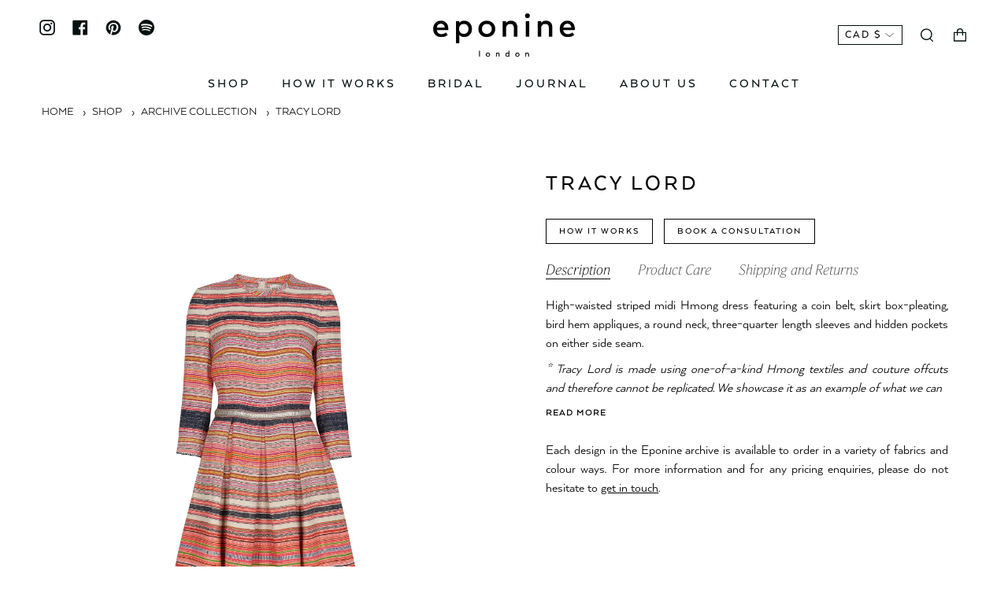

--- FILE ---
content_type: text/html; charset=utf-8
request_url: https://eponinelondon.com/en-ca/products/tracy-lord
body_size: 47144
content:
<!doctype html>
<html class="no-js no-touch supports-no-cookies" lang="en">
<head>


  <meta charset="UTF-8">
  <meta name="viewport" content="width=device-width, initial-scale=1.0, maximum-scale=1">
  <meta name="theme-color" content="#040f0f">
  <link rel="canonical" href="https://eponinelondon.com/en-ca/products/tracy-lord">

  <!-- ======================= Broadcast Theme V3.3.1 ========================= -->

  <link rel="preconnect" href="https://cdn.shopify.com" crossorigin>
  <link rel="preconnect" href="https://fonts.shopify.com" crossorigin>
  <link rel="preconnect" href="https://monorail-edge.shopifysvc.com" crossorigin>

  <link rel="preload" href="//eponinelondon.com/cdn/shop/t/47/assets/lazysizes.js?v=111431644619468174291726498922" as="script">
  <link rel="preload" href="//eponinelondon.com/cdn/shop/t/47/assets/vendor.js?v=54846291969275285991726498922" as="script">
  <link rel="preload" href="//eponinelondon.com/cdn/shop/t/47/assets/theme.js?v=61407010369982835741742305477" as="script">
  <link rel="preload" href="//eponinelondon.com/cdn/shop/t/47/assets/theme.css?v=75646216596328114601742480208" as="style">




  
 <!-- TrustBox script -->
<script type="text/javascript" src="//widget.trustpilot.com/bootstrap/v5/tp.widget.bootstrap.min.js" async></script>
<!-- End TrustBox script --><link rel="preload" as="image" href="//eponinelondon.com/cdn/shop/files/no-background-red-logo-e_100x100.png?v=1718974140"><link rel="preload" as="image" href="//eponinelondon.com/cdn/shop/files/no-background-red-logo-e_100x100.png?v=1718974140"><style data-shopify>.loading { position: fixed; top: 0; left: 0; z-index: 99999; width: 100%; height: 100%; background: var(--bg); transition: opacity 0.2s ease-out, visibility 0.2s ease-out; }
    body.is-loaded .loading { opacity: 0; visibility: hidden; pointer-events: none; }
    .loading__image__holder { position: absolute; top: 0; left: 0; width: 100%; height: 100%; font-size: 0; display: flex; align-items: center; justify-content: center; }
    .loading__image__holder:nth-child(2) { opacity: 0; }
    .loading__image { max-width: 100px; max-height: 100px; object-fit: contain; }
    .loading--animate .loading__image__holder:nth-child(1) { animation: pulse1 2s infinite ease-in-out; }
    .loading--animate .loading__image__holder:nth-child(2) { animation: pulse2 2s infinite ease-in-out; }
    @keyframes pulse1 {
      0% { opacity: 1; }
      50% { opacity: 0; }
      100% { opacity: 1; }
    }
    @keyframes pulse2 {
      0% { opacity: 0; }
      50% { opacity: 1; }
      100% { opacity: 0; }
    }</style>
    <link rel="shortcut icon" href="//eponinelondon.com/cdn/shop/files/Eponine_flavicon_32_32px_32x32.png?v=1658403344" type="image/png" />
  

  <!-- Title and description ================================================ -->
  
  <title>
    
    TRACY LORD | High-Waisted Striped Hmong Dress With Bird Appliques
    
    
  </title>

  
    <meta name="description" content="High-waisted striped midi Hmong dress featuring a coin belt, skirt box-pleating, bird hem appliques, a round neck, three-quarter length sleeves and hidden pockets on either side seam.">
  

  <meta property="og:site_name" content="Eponine London">
<meta property="og:url" content="https://eponinelondon.com/en-ca/products/tracy-lord">
<meta property="og:title" content="TRACY LORD | High-Waisted Striped Hmong Dress With Bird Appliques">
<meta property="og:type" content="product">
<meta property="og:description" content="High-waisted striped midi Hmong dress featuring a coin belt, skirt box-pleating, bird hem appliques, a round neck, three-quarter length sleeves and hidden pockets on either side seam."><meta property="og:image" content="http://eponinelondon.com/cdn/shop/products/TracyLord_front.png?v=1679323786">
  <meta property="og:image:secure_url" content="https://eponinelondon.com/cdn/shop/products/TracyLord_front.png?v=1679323786">
  <meta property="og:image:width" content="1950">
  <meta property="og:image:height" content="2950"><meta property="og:price:amount" content="0.00">
  <meta property="og:price:currency" content="CAD"><meta name="twitter:card" content="summary_large_image">
<meta name="twitter:title" content="TRACY LORD | High-Waisted Striped Hmong Dress With Bird Appliques">
<meta name="twitter:description" content="High-waisted striped midi Hmong dress featuring a coin belt, skirt box-pleating, bird hem appliques, a round neck, three-quarter length sleeves and hidden pockets on either side seam.">

  <!-- CSS ================================================================== -->

  <link href="//eponinelondon.com/cdn/shop/t/47/assets/font-settings.css?v=96584381702294637271726498922" rel="stylesheet" type="text/css" media="all" />

  
<style data-shopify>

:root {--scrollbar-width: 0px;


---color-video-bg: #f2f2f2;


---color-bg: #ffffff;
---color-bg-secondary: #ffffff;
---color-bg-rgb: 255, 255, 255;

---color-text-dark: #000000;
---color-text: #000000;
---color-text-light: #4d4d4d;


/* === Opacity shades of grey ===*/
---color-a5:  rgba(0, 0, 0, 0.05);
---color-a10: rgba(0, 0, 0, 0.1);
---color-a15: rgba(0, 0, 0, 0.15);
---color-a20: rgba(0, 0, 0, 0.2);
---color-a25: rgba(0, 0, 0, 0.25);
---color-a30: rgba(0, 0, 0, 0.3);
---color-a35: rgba(0, 0, 0, 0.35);
---color-a40: rgba(0, 0, 0, 0.4);
---color-a45: rgba(0, 0, 0, 0.45);
---color-a50: rgba(0, 0, 0, 0.5);
---color-a55: rgba(0, 0, 0, 0.55);
---color-a60: rgba(0, 0, 0, 0.6);
---color-a65: rgba(0, 0, 0, 0.65);
---color-a70: rgba(0, 0, 0, 0.7);
---color-a75: rgba(0, 0, 0, 0.75);
---color-a80: rgba(0, 0, 0, 0.8);
---color-a85: rgba(0, 0, 0, 0.85);
---color-a90: rgba(0, 0, 0, 0.9);
---color-a95: rgba(0, 0, 0, 0.95);

---color-border: rgb(215, 215, 215);
---color-border-light: #e7e7e7;
---color-border-hairline: #f7f7f7;
---color-border-dark: #a4a4a4;/* === Bright color ===*/
---color-primary: #040f0f;
---color-primary-hover: #000000;
---color-primary-fade: rgba(4, 15, 15, 0.05);
---color-primary-fade-hover: rgba(4, 15, 15, 0.1);---color-primary-opposite: #ffffff;


/* === Secondary Color ===*/
---color-secondary: #040f0f;
---color-secondary-hover: #000000;
---color-secondary-fade: rgba(4, 15, 15, 0.05);
---color-secondary-fade-hover: rgba(4, 15, 15, 0.1);---color-secondary-opposite: #ffffff;


/* === link Color ===*/
---color-link: #000000;
---color-link-hover: #535353;
---color-link-fade: rgba(0, 0, 0, 0.05);
---color-link-fade-hover: rgba(0, 0, 0, 0.1);---color-link-opposite: #ffffff;


/* === Product grid sale tags ===*/
---color-sale-bg: #444444;
---color-sale-text: #f7f7f7;---color-sale-text-secondary: #444444;

/* === Product grid badges ===*/
---color-badge-bg: #212121;
---color-badge-text: #f7f7f7;

/* === Helper colors for form error states ===*/
---color-error: var(---color-primary);
---color-error-bg: var(---color-primary-fade);



  ---radius: 0px;
  ---radius-sm: 0px;


---color-announcement-bg: #ffffff;
---color-announcement-text: #ab8c52;
---color-announcement-border: #e6ddcb;

---color-header-bg: #ffffff;
---color-header-link: #040f0f;
---color-header-link-hover: #444444;

---color-menu-bg: #ffffff;
---color-menu-border: #ffffff;
---color-menu-link: #040f0f;
---color-menu-link-hover: #444444;
---color-submenu-bg: #ffffff;
---color-submenu-link: #040f0f;
---color-submenu-link-hover: #444444;
---color-menu-transparent: rgba(0,0,0,0);

---color-footer-bg: #ffe000;
---color-footer-text: #000000;
---color-footer-link: #000000;
---color-footer-link-hover: #000000;
---color-footer-border: #040f0f;

/* === Custom Cursor ===*/

--icon-zoom-in: url( "//eponinelondon.com/cdn/shop/t/47/assets/icon-zoom-in.svg?v=126996651526054293301726498922" );
--icon-zoom-out: url( "//eponinelondon.com/cdn/shop/t/47/assets/icon-zoom-out.svg?v=128675709041987423641726498922" );

/* === Typography ===*/
---product-grid-aspect-ratio: 150.0%;
---product-grid-size-piece: 15.0;


---font-weight-body: 400;
---font-weight-body-bold: 700;

---font-stack-body: , ;
---font-style-body: ;
---font-adjust-body: 1.0;

---font-weight-heading: 400;
---font-weight-heading-bold: 700;

---font-stack-heading: , ;
---font-style-heading: ;
---font-adjust-heading: 1.0;

---font-stack-nav: , ;
---font-style-nav: ;
---font-adjust-nav: 1.2;

---font-weight-nav: 400;
---font-weight-nav-bold: 700;

---font-size-base: 1.0rem;
---font-size-base-percent: 1.0;

---ico-select: url("//eponinelondon.com/cdn/shop/t/47/assets/ico-select.svg?v=115630813262522069291726498922");

/* === Parallax ===*/
---parallax-strength-min: 120.0%;
---parallax-strength-max: 130.0%;
}

</style>


  <link href="//eponinelondon.com/cdn/shop/t/47/assets/theme.css?v=75646216596328114601742480208" rel="stylesheet" type="text/css" media="all" />

  <script>
    if (window.navigator.userAgent.indexOf('MSIE ') > 0 || window.navigator.userAgent.indexOf('Trident/') > 0) {
      document.documentElement.className = document.documentElement.className + ' ie';

      var scripts = document.getElementsByTagName('script')[0];
      var polyfill = document.createElement("script");
      polyfill.defer = true;
      polyfill.src = "//eponinelondon.com/cdn/shop/t/47/assets/ie11.js?v=144489047535103983231726498922";

      scripts.parentNode.insertBefore(polyfill, scripts);
    } else {
      document.documentElement.className = document.documentElement.className.replace('no-js', 'js');
    }

    window.lazySizesConfig = window.lazySizesConfig || {};
    window.lazySizesConfig.preloadAfterLoad = true;

    let root = '/en-ca';
    if (root[root.length - 1] !== '/') {
      root = root + '/';
    }

    window.theme = {
      routes: {
        root: root,
        cart: '/en-ca/cart',
        cart_add_url: '/en-ca/cart/add',
        product_recommendations_url: '/en-ca/recommendations/products',
        search_url: '/en-ca/search',
        addresses_url: '/en-ca/account/addresses'
      },
      assets: {
        photoswipe: '//eponinelondon.com/cdn/shop/t/47/assets/photoswipe.js?v=108660782622152556431726498922',
        swatches: '//eponinelondon.com/cdn/shop/t/47/assets/swatches.json?v=153762849283573572451726498922',
        base: "//eponinelondon.com/cdn/shop/t/47/assets/",
        no_image: "//eponinelondon.com/cdn/shopifycloud/storefront/assets/no-image-2048-a2addb12_1024x.gif",
      },
      strings: {
        addToCart: "Add to cart",
        soldOut: "Sold Out",
        from: "From",
        preOrder: "Pre-order",
        sale: "Sale",
        subscription: "Subscription",
        unavailable: "Unavailable",
        unitPrice: "Unit price",
        unitPriceSeparator: "per",
        resultsFor: "Results for",
        noResultsFor: "No results for",
        shippingCalcSubmitButton: "Calculate shipping",
        shippingCalcSubmitButtonDisabled: "Calculating...",
        selectValue: "Select value",
        oneColor: "color",
        otherColor: "colors",
        upsellAddToCart: "Add",
        free: "Free"
      },
      settings: {
        customerLoggedIn: null ? true : false,
        cartDrawerEnabled: true,
        enableQuickAdd: false,
        enableAnimations: true,
        transparentHeader: false,
      },
      moneyFormat: true ? "${{amount}} CAD" : "${{amount}}",
      moneyWithCurrencyFormat: "${{amount}} CAD",
      info: {
        name: 'broadcast'
      },
      version: '3.3.1'
    };
  </script>

  
    <script src="//eponinelondon.com/cdn/shopifycloud/storefront/assets/themes_support/shopify_common-5f594365.js" defer="defer"></script>
  

  <!-- Theme Javascript ============================================================== -->
  <script src="//eponinelondon.com/cdn/shop/t/47/assets/lazysizes.js?v=111431644619468174291726498922" async="async"></script>
  <script src="//eponinelondon.com/cdn/shop/t/47/assets/vendor.js?v=54846291969275285991726498922" defer="defer"></script>
  <script src="//eponinelondon.com/cdn/shop/t/47/assets/theme.js?v=61407010369982835741742305477" defer="defer"></script>

  <!-- Shopify app scripts =========================================================== -->

  <script>window.performance && window.performance.mark && window.performance.mark('shopify.content_for_header.start');</script><meta name="google-site-verification" content="SOQNx-Cj0I6PgT8PhH4MZQxbiA6olUtmR9F9sVmVduQ">
<meta id="shopify-digital-wallet" name="shopify-digital-wallet" content="/50824413376/digital_wallets/dialog">
<meta name="shopify-checkout-api-token" content="740ad0ca5457e158a5fef168b294f0e2">
<meta id="in-context-paypal-metadata" data-shop-id="50824413376" data-venmo-supported="false" data-environment="production" data-locale="en_US" data-paypal-v4="true" data-currency="CAD">
<link rel="alternate" hreflang="x-default" href="https://eponinelondon.com/products/tracy-lord">
<link rel="alternate" hreflang="en" href="https://eponinelondon.com/products/tracy-lord">
<link rel="alternate" hreflang="en-AU" href="https://eponinelondon.com/en-au/products/tracy-lord">
<link rel="alternate" hreflang="en-JP" href="https://eponinelondon.com/en-jp/products/tracy-lord">
<link rel="alternate" hreflang="en-CN" href="https://eponinelondon.com/en-cn/products/tracy-lord">
<link rel="alternate" hreflang="en-CA" href="https://eponinelondon.com/en-ca/products/tracy-lord">
<link rel="alternate" hreflang="en-ZA" href="https://eponinelondon.com/en-za/products/tracy-lord">
<link rel="alternate" hreflang="en-CH" href="https://eponinelondon.com/en-ch/products/tracy-lord">
<link rel="alternate" hreflang="en-NZ" href="https://eponinelondon.com/en-nz/products/tracy-lord">
<link rel="alternate" hreflang="en-AE" href="https://eponinelondon.com/en-ae/products/tracy-lord">
<link rel="alternate" hreflang="en-HK" href="https://eponinelondon.com/en-hk/products/tracy-lord">
<link rel="alternate" hreflang="en-SG" href="https://eponinelondon.com/en-sg/products/tracy-lord">
<link rel="alternate" hreflang="en-QA" href="https://eponinelondon.com/en-qa/products/tracy-lord">
<link rel="alternate" hreflang="en-MY" href="https://eponinelondon.com/en-my/products/tracy-lord">
<link rel="alternate" hreflang="en-BH" href="https://eponinelondon.com/en-bh/products/tracy-lord">
<link rel="alternate" hreflang="en-IN" href="https://eponinelondon.com/en-in/products/tracy-lord">
<link rel="alternate" hreflang="en-BR" href="https://eponinelondon.com/en-br/products/tracy-lord">
<link rel="alternate" hreflang="en-KR" href="https://eponinelondon.com/en-kr/products/tracy-lord">
<link rel="alternate" hreflang="en-SA" href="https://eponinelondon.com/en-sa/products/tracy-lord">
<link rel="alternate" hreflang="en-TH" href="https://eponinelondon.com/en-th/products/tracy-lord">
<link rel="alternate" hreflang="en-NO" href="https://eponinelondon.com/en-no/products/tracy-lord">
<link rel="alternate" hreflang="en-SE" href="https://eponinelondon.com/en-se/products/tracy-lord">
<link rel="alternate" type="application/json+oembed" href="https://eponinelondon.com/en-ca/products/tracy-lord.oembed">
<script async="async" src="/checkouts/internal/preloads.js?locale=en-CA"></script>
<link rel="preconnect" href="https://shop.app" crossorigin="anonymous">
<script async="async" src="https://shop.app/checkouts/internal/preloads.js?locale=en-CA&shop_id=50824413376" crossorigin="anonymous"></script>
<script id="apple-pay-shop-capabilities" type="application/json">{"shopId":50824413376,"countryCode":"GB","currencyCode":"CAD","merchantCapabilities":["supports3DS"],"merchantId":"gid:\/\/shopify\/Shop\/50824413376","merchantName":"Eponine London","requiredBillingContactFields":["postalAddress","email","phone"],"requiredShippingContactFields":["postalAddress","email","phone"],"shippingType":"shipping","supportedNetworks":["visa","maestro","masterCard","amex","discover","elo"],"total":{"type":"pending","label":"Eponine London","amount":"1.00"},"shopifyPaymentsEnabled":true,"supportsSubscriptions":true}</script>
<script id="shopify-features" type="application/json">{"accessToken":"740ad0ca5457e158a5fef168b294f0e2","betas":["rich-media-storefront-analytics"],"domain":"eponinelondon.com","predictiveSearch":true,"shopId":50824413376,"locale":"en"}</script>
<script>var Shopify = Shopify || {};
Shopify.shop = "eponine-london-website.myshopify.com";
Shopify.locale = "en";
Shopify.currency = {"active":"CAD","rate":"1.9004232"};
Shopify.country = "CA";
Shopify.theme = {"name":"Eponine - Live Site","id":143894773982,"schema_name":"Broadcast","schema_version":"3.3.1","theme_store_id":868,"role":"main"};
Shopify.theme.handle = "null";
Shopify.theme.style = {"id":null,"handle":null};
Shopify.cdnHost = "eponinelondon.com/cdn";
Shopify.routes = Shopify.routes || {};
Shopify.routes.root = "/en-ca/";</script>
<script type="module">!function(o){(o.Shopify=o.Shopify||{}).modules=!0}(window);</script>
<script>!function(o){function n(){var o=[];function n(){o.push(Array.prototype.slice.apply(arguments))}return n.q=o,n}var t=o.Shopify=o.Shopify||{};t.loadFeatures=n(),t.autoloadFeatures=n()}(window);</script>
<script>
  window.ShopifyPay = window.ShopifyPay || {};
  window.ShopifyPay.apiHost = "shop.app\/pay";
  window.ShopifyPay.redirectState = null;
</script>
<script id="shop-js-analytics" type="application/json">{"pageType":"product"}</script>
<script defer="defer" async type="module" src="//eponinelondon.com/cdn/shopifycloud/shop-js/modules/v2/client.init-shop-cart-sync_DlSlHazZ.en.esm.js"></script>
<script defer="defer" async type="module" src="//eponinelondon.com/cdn/shopifycloud/shop-js/modules/v2/chunk.common_D16XZWos.esm.js"></script>
<script type="module">
  await import("//eponinelondon.com/cdn/shopifycloud/shop-js/modules/v2/client.init-shop-cart-sync_DlSlHazZ.en.esm.js");
await import("//eponinelondon.com/cdn/shopifycloud/shop-js/modules/v2/chunk.common_D16XZWos.esm.js");

  window.Shopify.SignInWithShop?.initShopCartSync?.({"fedCMEnabled":true,"windoidEnabled":true});

</script>
<script>
  window.Shopify = window.Shopify || {};
  if (!window.Shopify.featureAssets) window.Shopify.featureAssets = {};
  window.Shopify.featureAssets['shop-js'] = {"shop-cart-sync":["modules/v2/client.shop-cart-sync_DKWYiEUO.en.esm.js","modules/v2/chunk.common_D16XZWos.esm.js"],"init-fed-cm":["modules/v2/client.init-fed-cm_vfPMjZAC.en.esm.js","modules/v2/chunk.common_D16XZWos.esm.js"],"init-shop-email-lookup-coordinator":["modules/v2/client.init-shop-email-lookup-coordinator_CR38P6MB.en.esm.js","modules/v2/chunk.common_D16XZWos.esm.js"],"init-shop-cart-sync":["modules/v2/client.init-shop-cart-sync_DlSlHazZ.en.esm.js","modules/v2/chunk.common_D16XZWos.esm.js"],"shop-cash-offers":["modules/v2/client.shop-cash-offers_CJw4IQ6B.en.esm.js","modules/v2/chunk.common_D16XZWos.esm.js","modules/v2/chunk.modal_UwFWkumu.esm.js"],"shop-toast-manager":["modules/v2/client.shop-toast-manager_BY778Uv6.en.esm.js","modules/v2/chunk.common_D16XZWos.esm.js"],"init-windoid":["modules/v2/client.init-windoid_DVhZdEm3.en.esm.js","modules/v2/chunk.common_D16XZWos.esm.js"],"shop-button":["modules/v2/client.shop-button_D2ZzKUPa.en.esm.js","modules/v2/chunk.common_D16XZWos.esm.js"],"avatar":["modules/v2/client.avatar_BTnouDA3.en.esm.js"],"init-customer-accounts-sign-up":["modules/v2/client.init-customer-accounts-sign-up_CQZUmjGN.en.esm.js","modules/v2/client.shop-login-button_Cu5K-F7X.en.esm.js","modules/v2/chunk.common_D16XZWos.esm.js","modules/v2/chunk.modal_UwFWkumu.esm.js"],"pay-button":["modules/v2/client.pay-button_CcBqbGU7.en.esm.js","modules/v2/chunk.common_D16XZWos.esm.js"],"init-shop-for-new-customer-accounts":["modules/v2/client.init-shop-for-new-customer-accounts_B5DR5JTE.en.esm.js","modules/v2/client.shop-login-button_Cu5K-F7X.en.esm.js","modules/v2/chunk.common_D16XZWos.esm.js","modules/v2/chunk.modal_UwFWkumu.esm.js"],"shop-login-button":["modules/v2/client.shop-login-button_Cu5K-F7X.en.esm.js","modules/v2/chunk.common_D16XZWos.esm.js","modules/v2/chunk.modal_UwFWkumu.esm.js"],"shop-follow-button":["modules/v2/client.shop-follow-button_BX8Slf17.en.esm.js","modules/v2/chunk.common_D16XZWos.esm.js","modules/v2/chunk.modal_UwFWkumu.esm.js"],"init-customer-accounts":["modules/v2/client.init-customer-accounts_DjKkmQ2w.en.esm.js","modules/v2/client.shop-login-button_Cu5K-F7X.en.esm.js","modules/v2/chunk.common_D16XZWos.esm.js","modules/v2/chunk.modal_UwFWkumu.esm.js"],"lead-capture":["modules/v2/client.lead-capture_ChWCg7nV.en.esm.js","modules/v2/chunk.common_D16XZWos.esm.js","modules/v2/chunk.modal_UwFWkumu.esm.js"],"checkout-modal":["modules/v2/client.checkout-modal_DPnpVyv-.en.esm.js","modules/v2/chunk.common_D16XZWos.esm.js","modules/v2/chunk.modal_UwFWkumu.esm.js"],"shop-login":["modules/v2/client.shop-login_leRXJtcZ.en.esm.js","modules/v2/chunk.common_D16XZWos.esm.js","modules/v2/chunk.modal_UwFWkumu.esm.js"],"payment-terms":["modules/v2/client.payment-terms_Bp9K0NXD.en.esm.js","modules/v2/chunk.common_D16XZWos.esm.js","modules/v2/chunk.modal_UwFWkumu.esm.js"]};
</script>
<script>(function() {
  var isLoaded = false;
  function asyncLoad() {
    if (isLoaded) return;
    isLoaded = true;
    var urls = ["https:\/\/cdn.shopify.com\/s\/files\/1\/0508\/2441\/3376\/t\/23\/assets\/booster_eu_cookie_50824413376.js?v=1666270154\u0026shop=eponine-london-website.myshopify.com","https:\/\/ecommplugins-scripts.trustpilot.com\/v2.1\/js\/header.min.js?settings=eyJrZXkiOiJlR0prWFplcmZzY3VObjIwIiwicyI6Im5vbmUifQ==\u0026shop=eponine-london-website.myshopify.com","https:\/\/ecommplugins-trustboxsettings.trustpilot.com\/eponine-london-website.myshopify.com.js?settings=1669217427528\u0026shop=eponine-london-website.myshopify.com","https:\/\/cdn.nfcube.com\/instafeed-feb0c791468d63abc205585e28afafdc.js?shop=eponine-london-website.myshopify.com"];
    for (var i = 0; i < urls.length; i++) {
      var s = document.createElement('script');
      s.type = 'text/javascript';
      s.async = true;
      s.src = urls[i];
      var x = document.getElementsByTagName('script')[0];
      x.parentNode.insertBefore(s, x);
    }
  };
  if(window.attachEvent) {
    window.attachEvent('onload', asyncLoad);
  } else {
    window.addEventListener('load', asyncLoad, false);
  }
})();</script>
<script id="__st">var __st={"a":50824413376,"offset":0,"reqid":"689596db-150e-4cd1-85e6-07646724f4db-1768573705","pageurl":"eponinelondon.com\/en-ca\/products\/tracy-lord","u":"e2c4c49d5e24","p":"product","rtyp":"product","rid":7783007977694};</script>
<script>window.ShopifyPaypalV4VisibilityTracking = true;</script>
<script id="captcha-bootstrap">!function(){'use strict';const t='contact',e='account',n='new_comment',o=[[t,t],['blogs',n],['comments',n],[t,'customer']],c=[[e,'customer_login'],[e,'guest_login'],[e,'recover_customer_password'],[e,'create_customer']],r=t=>t.map((([t,e])=>`form[action*='/${t}']:not([data-nocaptcha='true']) input[name='form_type'][value='${e}']`)).join(','),a=t=>()=>t?[...document.querySelectorAll(t)].map((t=>t.form)):[];function s(){const t=[...o],e=r(t);return a(e)}const i='password',u='form_key',d=['recaptcha-v3-token','g-recaptcha-response','h-captcha-response',i],f=()=>{try{return window.sessionStorage}catch{return}},m='__shopify_v',_=t=>t.elements[u];function p(t,e,n=!1){try{const o=window.sessionStorage,c=JSON.parse(o.getItem(e)),{data:r}=function(t){const{data:e,action:n}=t;return t[m]||n?{data:e,action:n}:{data:t,action:n}}(c);for(const[e,n]of Object.entries(r))t.elements[e]&&(t.elements[e].value=n);n&&o.removeItem(e)}catch(o){console.error('form repopulation failed',{error:o})}}const l='form_type',E='cptcha';function T(t){t.dataset[E]=!0}const w=window,h=w.document,L='Shopify',v='ce_forms',y='captcha';let A=!1;((t,e)=>{const n=(g='f06e6c50-85a8-45c8-87d0-21a2b65856fe',I='https://cdn.shopify.com/shopifycloud/storefront-forms-hcaptcha/ce_storefront_forms_captcha_hcaptcha.v1.5.2.iife.js',D={infoText:'Protected by hCaptcha',privacyText:'Privacy',termsText:'Terms'},(t,e,n)=>{const o=w[L][v],c=o.bindForm;if(c)return c(t,g,e,D).then(n);var r;o.q.push([[t,g,e,D],n]),r=I,A||(h.body.append(Object.assign(h.createElement('script'),{id:'captcha-provider',async:!0,src:r})),A=!0)});var g,I,D;w[L]=w[L]||{},w[L][v]=w[L][v]||{},w[L][v].q=[],w[L][y]=w[L][y]||{},w[L][y].protect=function(t,e){n(t,void 0,e),T(t)},Object.freeze(w[L][y]),function(t,e,n,w,h,L){const[v,y,A,g]=function(t,e,n){const i=e?o:[],u=t?c:[],d=[...i,...u],f=r(d),m=r(i),_=r(d.filter((([t,e])=>n.includes(e))));return[a(f),a(m),a(_),s()]}(w,h,L),I=t=>{const e=t.target;return e instanceof HTMLFormElement?e:e&&e.form},D=t=>v().includes(t);t.addEventListener('submit',(t=>{const e=I(t);if(!e)return;const n=D(e)&&!e.dataset.hcaptchaBound&&!e.dataset.recaptchaBound,o=_(e),c=g().includes(e)&&(!o||!o.value);(n||c)&&t.preventDefault(),c&&!n&&(function(t){try{if(!f())return;!function(t){const e=f();if(!e)return;const n=_(t);if(!n)return;const o=n.value;o&&e.removeItem(o)}(t);const e=Array.from(Array(32),(()=>Math.random().toString(36)[2])).join('');!function(t,e){_(t)||t.append(Object.assign(document.createElement('input'),{type:'hidden',name:u})),t.elements[u].value=e}(t,e),function(t,e){const n=f();if(!n)return;const o=[...t.querySelectorAll(`input[type='${i}']`)].map((({name:t})=>t)),c=[...d,...o],r={};for(const[a,s]of new FormData(t).entries())c.includes(a)||(r[a]=s);n.setItem(e,JSON.stringify({[m]:1,action:t.action,data:r}))}(t,e)}catch(e){console.error('failed to persist form',e)}}(e),e.submit())}));const S=(t,e)=>{t&&!t.dataset[E]&&(n(t,e.some((e=>e===t))),T(t))};for(const o of['focusin','change'])t.addEventListener(o,(t=>{const e=I(t);D(e)&&S(e,y())}));const B=e.get('form_key'),M=e.get(l),P=B&&M;t.addEventListener('DOMContentLoaded',(()=>{const t=y();if(P)for(const e of t)e.elements[l].value===M&&p(e,B);[...new Set([...A(),...v().filter((t=>'true'===t.dataset.shopifyCaptcha))])].forEach((e=>S(e,t)))}))}(h,new URLSearchParams(w.location.search),n,t,e,['guest_login'])})(!0,!0)}();</script>
<script integrity="sha256-4kQ18oKyAcykRKYeNunJcIwy7WH5gtpwJnB7kiuLZ1E=" data-source-attribution="shopify.loadfeatures" defer="defer" src="//eponinelondon.com/cdn/shopifycloud/storefront/assets/storefront/load_feature-a0a9edcb.js" crossorigin="anonymous"></script>
<script crossorigin="anonymous" defer="defer" src="//eponinelondon.com/cdn/shopifycloud/storefront/assets/shopify_pay/storefront-65b4c6d7.js?v=20250812"></script>
<script data-source-attribution="shopify.dynamic_checkout.dynamic.init">var Shopify=Shopify||{};Shopify.PaymentButton=Shopify.PaymentButton||{isStorefrontPortableWallets:!0,init:function(){window.Shopify.PaymentButton.init=function(){};var t=document.createElement("script");t.src="https://eponinelondon.com/cdn/shopifycloud/portable-wallets/latest/portable-wallets.en.js",t.type="module",document.head.appendChild(t)}};
</script>
<script data-source-attribution="shopify.dynamic_checkout.buyer_consent">
  function portableWalletsHideBuyerConsent(e){var t=document.getElementById("shopify-buyer-consent"),n=document.getElementById("shopify-subscription-policy-button");t&&n&&(t.classList.add("hidden"),t.setAttribute("aria-hidden","true"),n.removeEventListener("click",e))}function portableWalletsShowBuyerConsent(e){var t=document.getElementById("shopify-buyer-consent"),n=document.getElementById("shopify-subscription-policy-button");t&&n&&(t.classList.remove("hidden"),t.removeAttribute("aria-hidden"),n.addEventListener("click",e))}window.Shopify?.PaymentButton&&(window.Shopify.PaymentButton.hideBuyerConsent=portableWalletsHideBuyerConsent,window.Shopify.PaymentButton.showBuyerConsent=portableWalletsShowBuyerConsent);
</script>
<script data-source-attribution="shopify.dynamic_checkout.cart.bootstrap">document.addEventListener("DOMContentLoaded",(function(){function t(){return document.querySelector("shopify-accelerated-checkout-cart, shopify-accelerated-checkout")}if(t())Shopify.PaymentButton.init();else{new MutationObserver((function(e,n){t()&&(Shopify.PaymentButton.init(),n.disconnect())})).observe(document.body,{childList:!0,subtree:!0})}}));
</script>
<link id="shopify-accelerated-checkout-styles" rel="stylesheet" media="screen" href="https://eponinelondon.com/cdn/shopifycloud/portable-wallets/latest/accelerated-checkout-backwards-compat.css" crossorigin="anonymous">
<style id="shopify-accelerated-checkout-cart">
        #shopify-buyer-consent {
  margin-top: 1em;
  display: inline-block;
  width: 100%;
}

#shopify-buyer-consent.hidden {
  display: none;
}

#shopify-subscription-policy-button {
  background: none;
  border: none;
  padding: 0;
  text-decoration: underline;
  font-size: inherit;
  cursor: pointer;
}

#shopify-subscription-policy-button::before {
  box-shadow: none;
}

      </style>

<script>window.performance && window.performance.mark && window.performance.mark('shopify.content_for_header.end');</script>

	
    
    
    
    <script src="//eponinelondon.com/cdn/shop/t/47/assets/magiczoomplus.js?v=30799240050573136481726498922" type="text/javascript"></script>
    <link href="//eponinelondon.com/cdn/shop/t/47/assets/magiczoomplus.css?v=150075774386103570911726498922" rel="stylesheet" type="text/css" media="all" />
    
    <script src="//eponinelondon.com/cdn/shop/t/47/assets/magicscroll.js?v=40529887410953315171726498922" type="text/javascript"></script>
    <link href="//eponinelondon.com/cdn/shop/t/47/assets/magicscroll.css?v=14393344627398674981726498922" rel="stylesheet" type="text/css" media="all" />
    
    <link href="//eponinelondon.com/cdn/shop/t/47/assets/magiczoomplus.additional.css?v=47498256393974173731726498922" rel="stylesheet" type="text/css" media="all" />
    <script type="text/javascript">
    mzOptions = {
		'zoomWidth':'auto',
		'zoomHeight':'auto',
		'zoomPosition':'inner',
		'zoomDistance':10,
		'selectorTrigger':'click',
		'transitionEffect':true,
		'zoomMode':'zoom',
		'zoomOn':'hover',
		'zoomCaption':'off',
		'upscale':true,
		'variableZoom':false,
		'smoothing':true,
		'expand':'window',
		'expandZoomMode':'zoom',
		'expandZoomOn':'click',
		'expandCaption':true,
		'closeOnClickOutside':true,
		'hint':'off',
		'textHoverZoomHint':'Hover to zoom',
		'textClickZoomHint':'Click to zoom',
		'textExpandHint':'Click to expand',
		'textBtnClose':'Close',
		'textBtnNext':'Next',
		'textBtnPrev':'Previous',
		'lazyZoom':false,
		'rightClick':false
    }
    mzMobileOptions = {
		'zoomMode':'magnifier',
		'textHoverZoomHint':'Touch to zoom',
		'textClickZoomHint':'Double tap to zoom',
		'textExpandHint':'Tap to expand'
    }
    
    MagicScrollOptions = {
		'width':'auto',
		'height':'auto',
		'mode':'scroll',
		'items':'3',
		'speed':600,
		'autoplay':0,
		'loop':'infinite',
		'step':'auto',
		'arrows':'outside',
		'pagination':false,
		'easing':'cubic-bezier(.8, 0, .5, 1)',
		'scrollOnWheel':'auto',
		'lazy-load':false
    }
    
    </script>
    <script src="//eponinelondon.com/cdn/shop/t/47/assets/magiczoomplus.sirv.js?v=39322302370802442381726498922" type="text/javascript"></script>
    


  <!-- Google tag (gtag.js) -->
<script async src="https://www.googletagmanager.com/gtag/js?id=G-5E2QK87NZK"></script>
<script>
  window.dataLayer = window.dataLayer || [];
  function gtag(){dataLayer.push(arguments);}
  gtag('js', new Date());

  gtag('config', 'G-5E2QK87NZK');
</script>

  <!-- Event snippet for Purchase conversion page -->
<script>
  gtag('event', 'conversion', {
      'send_to': 'AW-389298315/IZj7CLH4nIACEIvx0LkB',
      'value': 0.0,
      'transaction_id': ''
  });
</script>

  <meta name="google-site-verification" content="OyGfbjtWbj8VfxCtAoG_NXHL9Rx-zA9RQWiEyhuGZSI" />

  

<style>
.collection__title .hero__title { 
  font-family: ArquitectaMedium !important;
  font-size: 39px !important;
}

.collection__title .hero__description {
  font-family: BeaufortItalic !important;
  font-size: 17px !important;
}

.product-tabs ul.tabs > li {
  font-family: BeaufortItalic !important;
  font-size: 19px !important; 
}

.product-tabs-wrapper p {
  font-family: ArquitectBook !important;
  font-size: 17.5px !important;
}

.navtext {
  font-family: ArquitectaMedium !important;
  font-size: 16.5px !important;
  font-weight: normal !important;
}

.parent .header__dropdown .navtext {
  font-family: ArquitectaMedium !important;
  font-size: 13px !important;
}

.parent .header__dropdown .navtext {
  font-family: ArquitectaMedium !important;
  font-size: 13px !important;
}

.blog-listing h2.article__title {
  font-family: ArquitectaMedium !important;
  font-size: 19px !important;
}

.blog-listing p.article__excerpt {
  font-family: ArquitectBook !important;
  font-size: 16px !important;
}

.article--single .article__title {
  font-family: ArquitectaMedium !important;
  font-size: 39px !important;  
}

.shopify-policy__container h1, .page-contact h2 { 
  font-family: ArquitectaMedium !important;
  font-size: 39px !important;    
}

.shopify-policy__container h1 {
  margin-bottom: 50px;
  text-align: left;
}

.shopify-policy__container h2 { 
  font-family: ArquitectaMedium !important;
  font-size: 21px !important;
  margin-top: 40px;
}

.shopify-policy__container h2 strong {font-weight: normal;}

.shopify-policy__container p, .page-contact p { 
  font-family: ArquitectBook !important;
  font-size: 17.5px !important;        
}

.shopify-policy__container ul {
  padding-top: 20px;
  padding-left: 30px;
}

.shopify-policy__container ul li {
  margin-bottom: 10px;
  font-family: ArquitectBook !important;
  font-size: 17.5px !important;        
}



@media only screen and (max-width: 749px) {

  .collection__title .hero__title { 
    font-size: 32px !important;
  }
  
  .collection__title .hero__description {
    font-size: 16px !important;
  }
  
  .product-tabs ul.tabs > li {
    font-size: 19px !important; 
  }
  
  .product-tabs-wrapper p {
    font-family: ArquitectBook !important;
    font-size: 19px !important;
  }
  
  .drawer__menu > .sliderule__wrapper > .sliderow > .sliderow__title {
    font-family: ArquitectaMedium !important;
    font-size: 15.5px !important;  
  }
  
  .drawer__menu .sliderow__title {
    font-family: ArquitectaMedium !important;
    font-size: 15.5px !important; 
    font-weight: normal;
  }
  
  .blog-listing h2.article__title {
    font-size: 19px !important;
  }
  
  .blog-listing p.article__excerpt {
    font-family: ArquitectBook !important;
    font-size: 16px !important;
  }
  
  .article--single .article__title {
    font-size: 32px !important;  
  } 

  .shopify-policy__container h1 { 
    font-size: 32px !important;    
  }
  
  .shopify-policy__container h2 { 
    font-size: 18px !important;  
  }
  
  .shopify-policy__container p { 
    font-size: 19px !important;        
  }

  
}

</style>  

  <!-- Hotjar Tracking Code for https://eponinelondon.com/ -->
<script>
    (function(h,o,t,j,a,r){
        h.hj=h.hj||function(){(h.hj.q=h.hj.q||[]).push(arguments)};
        h._hjSettings={hjid:4978774,hjsv:6};
        a=o.getElementsByTagName('head')[0];
        r=o.createElement('script');r.async=1;
        r.src=t+h._hjSettings.hjid+j+h._hjSettings.hjsv;
        a.appendChild(r);
    })(window,document,'https://static.hotjar.com/c/hotjar-','.js?sv=');
</script>
  
<!-- BEGIN app block: shopify://apps/klaviyo-email-marketing-sms/blocks/klaviyo-onsite-embed/2632fe16-c075-4321-a88b-50b567f42507 -->












  <script async src="https://static.klaviyo.com/onsite/js/WxsyNT/klaviyo.js?company_id=WxsyNT"></script>
  <script>!function(){if(!window.klaviyo){window._klOnsite=window._klOnsite||[];try{window.klaviyo=new Proxy({},{get:function(n,i){return"push"===i?function(){var n;(n=window._klOnsite).push.apply(n,arguments)}:function(){for(var n=arguments.length,o=new Array(n),w=0;w<n;w++)o[w]=arguments[w];var t="function"==typeof o[o.length-1]?o.pop():void 0,e=new Promise((function(n){window._klOnsite.push([i].concat(o,[function(i){t&&t(i),n(i)}]))}));return e}}})}catch(n){window.klaviyo=window.klaviyo||[],window.klaviyo.push=function(){var n;(n=window._klOnsite).push.apply(n,arguments)}}}}();</script>

  
    <script id="viewed_product">
      if (item == null) {
        var _learnq = _learnq || [];

        var MetafieldReviews = null
        var MetafieldYotpoRating = null
        var MetafieldYotpoCount = null
        var MetafieldLooxRating = null
        var MetafieldLooxCount = null
        var okendoProduct = null
        var okendoProductReviewCount = null
        var okendoProductReviewAverageValue = null
        try {
          // The following fields are used for Customer Hub recently viewed in order to add reviews.
          // This information is not part of __kla_viewed. Instead, it is part of __kla_viewed_reviewed_items
          MetafieldReviews = {};
          MetafieldYotpoRating = null
          MetafieldYotpoCount = null
          MetafieldLooxRating = null
          MetafieldLooxCount = null

          okendoProduct = null
          // If the okendo metafield is not legacy, it will error, which then requires the new json formatted data
          if (okendoProduct && 'error' in okendoProduct) {
            okendoProduct = null
          }
          okendoProductReviewCount = okendoProduct ? okendoProduct.reviewCount : null
          okendoProductReviewAverageValue = okendoProduct ? okendoProduct.reviewAverageValue : null
        } catch (error) {
          console.error('Error in Klaviyo onsite reviews tracking:', error);
        }

        var item = {
          Name: "TRACY LORD",
          ProductID: 7783007977694,
          Categories: ["ARCHIVE COLLECTION"],
          ImageURL: "https://eponinelondon.com/cdn/shop/products/TracyLord_front_grande.png?v=1679323786",
          URL: "https://eponinelondon.com/en-ca/products/tracy-lord",
          Brand: "Eponine London",
          Price: "$0.00",
          Value: "0.00",
          CompareAtPrice: "$0.00"
        };
        _learnq.push(['track', 'Viewed Product', item]);
        _learnq.push(['trackViewedItem', {
          Title: item.Name,
          ItemId: item.ProductID,
          Categories: item.Categories,
          ImageUrl: item.ImageURL,
          Url: item.URL,
          Metadata: {
            Brand: item.Brand,
            Price: item.Price,
            Value: item.Value,
            CompareAtPrice: item.CompareAtPrice
          },
          metafields:{
            reviews: MetafieldReviews,
            yotpo:{
              rating: MetafieldYotpoRating,
              count: MetafieldYotpoCount,
            },
            loox:{
              rating: MetafieldLooxRating,
              count: MetafieldLooxCount,
            },
            okendo: {
              rating: okendoProductReviewAverageValue,
              count: okendoProductReviewCount,
            }
          }
        }]);
      }
    </script>
  




  <script>
    window.klaviyoReviewsProductDesignMode = false
  </script>







<!-- END app block --><!-- BEGIN app block: shopify://apps/pagefly-page-builder/blocks/app-embed/83e179f7-59a0-4589-8c66-c0dddf959200 -->

<!-- BEGIN app snippet: pagefly-cro-ab-testing-main -->







<script>
  ;(function () {
    const url = new URL(window.location)
    const viewParam = url.searchParams.get('view')
    if (viewParam && viewParam.includes('variant-pf-')) {
      url.searchParams.set('pf_v', viewParam)
      url.searchParams.delete('view')
      window.history.replaceState({}, '', url)
    }
  })()
</script>



<script type='module'>
  
  window.PAGEFLY_CRO = window.PAGEFLY_CRO || {}

  window.PAGEFLY_CRO['data_debug'] = {
    original_template_suffix: "all_products",
    allow_ab_test: false,
    ab_test_start_time: 0,
    ab_test_end_time: 0,
    today_date_time: 1768573705000,
  }
  window.PAGEFLY_CRO['GA4'] = { enabled: false}
</script>

<!-- END app snippet -->








  <script src='https://cdn.shopify.com/extensions/019bb4f9-aed6-78a3-be91-e9d44663e6bf/pagefly-page-builder-215/assets/pagefly-helper.js' defer='defer'></script>

  <script src='https://cdn.shopify.com/extensions/019bb4f9-aed6-78a3-be91-e9d44663e6bf/pagefly-page-builder-215/assets/pagefly-general-helper.js' defer='defer'></script>

  <script src='https://cdn.shopify.com/extensions/019bb4f9-aed6-78a3-be91-e9d44663e6bf/pagefly-page-builder-215/assets/pagefly-snap-slider.js' defer='defer'></script>

  <script src='https://cdn.shopify.com/extensions/019bb4f9-aed6-78a3-be91-e9d44663e6bf/pagefly-page-builder-215/assets/pagefly-slideshow-v3.js' defer='defer'></script>

  <script src='https://cdn.shopify.com/extensions/019bb4f9-aed6-78a3-be91-e9d44663e6bf/pagefly-page-builder-215/assets/pagefly-slideshow-v4.js' defer='defer'></script>

  <script src='https://cdn.shopify.com/extensions/019bb4f9-aed6-78a3-be91-e9d44663e6bf/pagefly-page-builder-215/assets/pagefly-glider.js' defer='defer'></script>

  <script src='https://cdn.shopify.com/extensions/019bb4f9-aed6-78a3-be91-e9d44663e6bf/pagefly-page-builder-215/assets/pagefly-slideshow-v1-v2.js' defer='defer'></script>

  <script src='https://cdn.shopify.com/extensions/019bb4f9-aed6-78a3-be91-e9d44663e6bf/pagefly-page-builder-215/assets/pagefly-product-media.js' defer='defer'></script>

  <script src='https://cdn.shopify.com/extensions/019bb4f9-aed6-78a3-be91-e9d44663e6bf/pagefly-page-builder-215/assets/pagefly-product.js' defer='defer'></script>


<script id='pagefly-helper-data' type='application/json'>
  {
    "page_optimization": {
      "assets_prefetching": false
    },
    "elements_asset_mapper": {
      "Accordion": "https://cdn.shopify.com/extensions/019bb4f9-aed6-78a3-be91-e9d44663e6bf/pagefly-page-builder-215/assets/pagefly-accordion.js",
      "Accordion3": "https://cdn.shopify.com/extensions/019bb4f9-aed6-78a3-be91-e9d44663e6bf/pagefly-page-builder-215/assets/pagefly-accordion3.js",
      "CountDown": "https://cdn.shopify.com/extensions/019bb4f9-aed6-78a3-be91-e9d44663e6bf/pagefly-page-builder-215/assets/pagefly-countdown.js",
      "GMap1": "https://cdn.shopify.com/extensions/019bb4f9-aed6-78a3-be91-e9d44663e6bf/pagefly-page-builder-215/assets/pagefly-gmap.js",
      "GMap2": "https://cdn.shopify.com/extensions/019bb4f9-aed6-78a3-be91-e9d44663e6bf/pagefly-page-builder-215/assets/pagefly-gmap.js",
      "GMapBasicV2": "https://cdn.shopify.com/extensions/019bb4f9-aed6-78a3-be91-e9d44663e6bf/pagefly-page-builder-215/assets/pagefly-gmap.js",
      "GMapAdvancedV2": "https://cdn.shopify.com/extensions/019bb4f9-aed6-78a3-be91-e9d44663e6bf/pagefly-page-builder-215/assets/pagefly-gmap.js",
      "HTML.Video": "https://cdn.shopify.com/extensions/019bb4f9-aed6-78a3-be91-e9d44663e6bf/pagefly-page-builder-215/assets/pagefly-htmlvideo.js",
      "HTML.Video2": "https://cdn.shopify.com/extensions/019bb4f9-aed6-78a3-be91-e9d44663e6bf/pagefly-page-builder-215/assets/pagefly-htmlvideo2.js",
      "HTML.Video3": "https://cdn.shopify.com/extensions/019bb4f9-aed6-78a3-be91-e9d44663e6bf/pagefly-page-builder-215/assets/pagefly-htmlvideo2.js",
      "BackgroundVideo": "https://cdn.shopify.com/extensions/019bb4f9-aed6-78a3-be91-e9d44663e6bf/pagefly-page-builder-215/assets/pagefly-htmlvideo2.js",
      "Instagram": "https://cdn.shopify.com/extensions/019bb4f9-aed6-78a3-be91-e9d44663e6bf/pagefly-page-builder-215/assets/pagefly-instagram.js",
      "Instagram2": "https://cdn.shopify.com/extensions/019bb4f9-aed6-78a3-be91-e9d44663e6bf/pagefly-page-builder-215/assets/pagefly-instagram.js",
      "Insta3": "https://cdn.shopify.com/extensions/019bb4f9-aed6-78a3-be91-e9d44663e6bf/pagefly-page-builder-215/assets/pagefly-instagram3.js",
      "Tabs": "https://cdn.shopify.com/extensions/019bb4f9-aed6-78a3-be91-e9d44663e6bf/pagefly-page-builder-215/assets/pagefly-tab.js",
      "Tabs3": "https://cdn.shopify.com/extensions/019bb4f9-aed6-78a3-be91-e9d44663e6bf/pagefly-page-builder-215/assets/pagefly-tab3.js",
      "ProductBox": "https://cdn.shopify.com/extensions/019bb4f9-aed6-78a3-be91-e9d44663e6bf/pagefly-page-builder-215/assets/pagefly-cart.js",
      "FBPageBox2": "https://cdn.shopify.com/extensions/019bb4f9-aed6-78a3-be91-e9d44663e6bf/pagefly-page-builder-215/assets/pagefly-facebook.js",
      "FBLikeButton2": "https://cdn.shopify.com/extensions/019bb4f9-aed6-78a3-be91-e9d44663e6bf/pagefly-page-builder-215/assets/pagefly-facebook.js",
      "TwitterFeed2": "https://cdn.shopify.com/extensions/019bb4f9-aed6-78a3-be91-e9d44663e6bf/pagefly-page-builder-215/assets/pagefly-twitter.js",
      "Paragraph4": "https://cdn.shopify.com/extensions/019bb4f9-aed6-78a3-be91-e9d44663e6bf/pagefly-page-builder-215/assets/pagefly-paragraph4.js",

      "AliReviews": "https://cdn.shopify.com/extensions/019bb4f9-aed6-78a3-be91-e9d44663e6bf/pagefly-page-builder-215/assets/pagefly-3rd-elements.js",
      "BackInStock": "https://cdn.shopify.com/extensions/019bb4f9-aed6-78a3-be91-e9d44663e6bf/pagefly-page-builder-215/assets/pagefly-3rd-elements.js",
      "GloboBackInStock": "https://cdn.shopify.com/extensions/019bb4f9-aed6-78a3-be91-e9d44663e6bf/pagefly-page-builder-215/assets/pagefly-3rd-elements.js",
      "GrowaveWishlist": "https://cdn.shopify.com/extensions/019bb4f9-aed6-78a3-be91-e9d44663e6bf/pagefly-page-builder-215/assets/pagefly-3rd-elements.js",
      "InfiniteOptionsShopPad": "https://cdn.shopify.com/extensions/019bb4f9-aed6-78a3-be91-e9d44663e6bf/pagefly-page-builder-215/assets/pagefly-3rd-elements.js",
      "InkybayProductPersonalizer": "https://cdn.shopify.com/extensions/019bb4f9-aed6-78a3-be91-e9d44663e6bf/pagefly-page-builder-215/assets/pagefly-3rd-elements.js",
      "LimeSpot": "https://cdn.shopify.com/extensions/019bb4f9-aed6-78a3-be91-e9d44663e6bf/pagefly-page-builder-215/assets/pagefly-3rd-elements.js",
      "Loox": "https://cdn.shopify.com/extensions/019bb4f9-aed6-78a3-be91-e9d44663e6bf/pagefly-page-builder-215/assets/pagefly-3rd-elements.js",
      "Opinew": "https://cdn.shopify.com/extensions/019bb4f9-aed6-78a3-be91-e9d44663e6bf/pagefly-page-builder-215/assets/pagefly-3rd-elements.js",
      "Powr": "https://cdn.shopify.com/extensions/019bb4f9-aed6-78a3-be91-e9d44663e6bf/pagefly-page-builder-215/assets/pagefly-3rd-elements.js",
      "ProductReviews": "https://cdn.shopify.com/extensions/019bb4f9-aed6-78a3-be91-e9d44663e6bf/pagefly-page-builder-215/assets/pagefly-3rd-elements.js",
      "PushOwl": "https://cdn.shopify.com/extensions/019bb4f9-aed6-78a3-be91-e9d44663e6bf/pagefly-page-builder-215/assets/pagefly-3rd-elements.js",
      "ReCharge": "https://cdn.shopify.com/extensions/019bb4f9-aed6-78a3-be91-e9d44663e6bf/pagefly-page-builder-215/assets/pagefly-3rd-elements.js",
      "Rivyo": "https://cdn.shopify.com/extensions/019bb4f9-aed6-78a3-be91-e9d44663e6bf/pagefly-page-builder-215/assets/pagefly-3rd-elements.js",
      "TrackingMore": "https://cdn.shopify.com/extensions/019bb4f9-aed6-78a3-be91-e9d44663e6bf/pagefly-page-builder-215/assets/pagefly-3rd-elements.js",
      "Vitals": "https://cdn.shopify.com/extensions/019bb4f9-aed6-78a3-be91-e9d44663e6bf/pagefly-page-builder-215/assets/pagefly-3rd-elements.js",
      "Wiser": "https://cdn.shopify.com/extensions/019bb4f9-aed6-78a3-be91-e9d44663e6bf/pagefly-page-builder-215/assets/pagefly-3rd-elements.js"
    },
    "custom_elements_mapper": {
      "pf-click-action-element": "https://cdn.shopify.com/extensions/019bb4f9-aed6-78a3-be91-e9d44663e6bf/pagefly-page-builder-215/assets/pagefly-click-action-element.js",
      "pf-dialog-element": "https://cdn.shopify.com/extensions/019bb4f9-aed6-78a3-be91-e9d44663e6bf/pagefly-page-builder-215/assets/pagefly-dialog-element.js"
    }
  }
</script>


<!-- END app block --><script src="https://cdn.shopify.com/extensions/8d2c31d3-a828-4daf-820f-80b7f8e01c39/nova-eu-cookie-bar-gdpr-4/assets/nova-cookie-app-embed.js" type="text/javascript" defer="defer"></script>
<link href="https://cdn.shopify.com/extensions/8d2c31d3-a828-4daf-820f-80b7f8e01c39/nova-eu-cookie-bar-gdpr-4/assets/nova-cookie.css" rel="stylesheet" type="text/css" media="all">
<link href="https://monorail-edge.shopifysvc.com" rel="dns-prefetch">
<script>(function(){if ("sendBeacon" in navigator && "performance" in window) {try {var session_token_from_headers = performance.getEntriesByType('navigation')[0].serverTiming.find(x => x.name == '_s').description;} catch {var session_token_from_headers = undefined;}var session_cookie_matches = document.cookie.match(/_shopify_s=([^;]*)/);var session_token_from_cookie = session_cookie_matches && session_cookie_matches.length === 2 ? session_cookie_matches[1] : "";var session_token = session_token_from_headers || session_token_from_cookie || "";function handle_abandonment_event(e) {var entries = performance.getEntries().filter(function(entry) {return /monorail-edge.shopifysvc.com/.test(entry.name);});if (!window.abandonment_tracked && entries.length === 0) {window.abandonment_tracked = true;var currentMs = Date.now();var navigation_start = performance.timing.navigationStart;var payload = {shop_id: 50824413376,url: window.location.href,navigation_start,duration: currentMs - navigation_start,session_token,page_type: "product"};window.navigator.sendBeacon("https://monorail-edge.shopifysvc.com/v1/produce", JSON.stringify({schema_id: "online_store_buyer_site_abandonment/1.1",payload: payload,metadata: {event_created_at_ms: currentMs,event_sent_at_ms: currentMs}}));}}window.addEventListener('pagehide', handle_abandonment_event);}}());</script>
<script id="web-pixels-manager-setup">(function e(e,d,r,n,o){if(void 0===o&&(o={}),!Boolean(null===(a=null===(i=window.Shopify)||void 0===i?void 0:i.analytics)||void 0===a?void 0:a.replayQueue)){var i,a;window.Shopify=window.Shopify||{};var t=window.Shopify;t.analytics=t.analytics||{};var s=t.analytics;s.replayQueue=[],s.publish=function(e,d,r){return s.replayQueue.push([e,d,r]),!0};try{self.performance.mark("wpm:start")}catch(e){}var l=function(){var e={modern:/Edge?\/(1{2}[4-9]|1[2-9]\d|[2-9]\d{2}|\d{4,})\.\d+(\.\d+|)|Firefox\/(1{2}[4-9]|1[2-9]\d|[2-9]\d{2}|\d{4,})\.\d+(\.\d+|)|Chrom(ium|e)\/(9{2}|\d{3,})\.\d+(\.\d+|)|(Maci|X1{2}).+ Version\/(15\.\d+|(1[6-9]|[2-9]\d|\d{3,})\.\d+)([,.]\d+|)( \(\w+\)|)( Mobile\/\w+|) Safari\/|Chrome.+OPR\/(9{2}|\d{3,})\.\d+\.\d+|(CPU[ +]OS|iPhone[ +]OS|CPU[ +]iPhone|CPU IPhone OS|CPU iPad OS)[ +]+(15[._]\d+|(1[6-9]|[2-9]\d|\d{3,})[._]\d+)([._]\d+|)|Android:?[ /-](13[3-9]|1[4-9]\d|[2-9]\d{2}|\d{4,})(\.\d+|)(\.\d+|)|Android.+Firefox\/(13[5-9]|1[4-9]\d|[2-9]\d{2}|\d{4,})\.\d+(\.\d+|)|Android.+Chrom(ium|e)\/(13[3-9]|1[4-9]\d|[2-9]\d{2}|\d{4,})\.\d+(\.\d+|)|SamsungBrowser\/([2-9]\d|\d{3,})\.\d+/,legacy:/Edge?\/(1[6-9]|[2-9]\d|\d{3,})\.\d+(\.\d+|)|Firefox\/(5[4-9]|[6-9]\d|\d{3,})\.\d+(\.\d+|)|Chrom(ium|e)\/(5[1-9]|[6-9]\d|\d{3,})\.\d+(\.\d+|)([\d.]+$|.*Safari\/(?![\d.]+ Edge\/[\d.]+$))|(Maci|X1{2}).+ Version\/(10\.\d+|(1[1-9]|[2-9]\d|\d{3,})\.\d+)([,.]\d+|)( \(\w+\)|)( Mobile\/\w+|) Safari\/|Chrome.+OPR\/(3[89]|[4-9]\d|\d{3,})\.\d+\.\d+|(CPU[ +]OS|iPhone[ +]OS|CPU[ +]iPhone|CPU IPhone OS|CPU iPad OS)[ +]+(10[._]\d+|(1[1-9]|[2-9]\d|\d{3,})[._]\d+)([._]\d+|)|Android:?[ /-](13[3-9]|1[4-9]\d|[2-9]\d{2}|\d{4,})(\.\d+|)(\.\d+|)|Mobile Safari.+OPR\/([89]\d|\d{3,})\.\d+\.\d+|Android.+Firefox\/(13[5-9]|1[4-9]\d|[2-9]\d{2}|\d{4,})\.\d+(\.\d+|)|Android.+Chrom(ium|e)\/(13[3-9]|1[4-9]\d|[2-9]\d{2}|\d{4,})\.\d+(\.\d+|)|Android.+(UC? ?Browser|UCWEB|U3)[ /]?(15\.([5-9]|\d{2,})|(1[6-9]|[2-9]\d|\d{3,})\.\d+)\.\d+|SamsungBrowser\/(5\.\d+|([6-9]|\d{2,})\.\d+)|Android.+MQ{2}Browser\/(14(\.(9|\d{2,})|)|(1[5-9]|[2-9]\d|\d{3,})(\.\d+|))(\.\d+|)|K[Aa][Ii]OS\/(3\.\d+|([4-9]|\d{2,})\.\d+)(\.\d+|)/},d=e.modern,r=e.legacy,n=navigator.userAgent;return n.match(d)?"modern":n.match(r)?"legacy":"unknown"}(),u="modern"===l?"modern":"legacy",c=(null!=n?n:{modern:"",legacy:""})[u],f=function(e){return[e.baseUrl,"/wpm","/b",e.hashVersion,"modern"===e.buildTarget?"m":"l",".js"].join("")}({baseUrl:d,hashVersion:r,buildTarget:u}),m=function(e){var d=e.version,r=e.bundleTarget,n=e.surface,o=e.pageUrl,i=e.monorailEndpoint;return{emit:function(e){var a=e.status,t=e.errorMsg,s=(new Date).getTime(),l=JSON.stringify({metadata:{event_sent_at_ms:s},events:[{schema_id:"web_pixels_manager_load/3.1",payload:{version:d,bundle_target:r,page_url:o,status:a,surface:n,error_msg:t},metadata:{event_created_at_ms:s}}]});if(!i)return console&&console.warn&&console.warn("[Web Pixels Manager] No Monorail endpoint provided, skipping logging."),!1;try{return self.navigator.sendBeacon.bind(self.navigator)(i,l)}catch(e){}var u=new XMLHttpRequest;try{return u.open("POST",i,!0),u.setRequestHeader("Content-Type","text/plain"),u.send(l),!0}catch(e){return console&&console.warn&&console.warn("[Web Pixels Manager] Got an unhandled error while logging to Monorail."),!1}}}}({version:r,bundleTarget:l,surface:e.surface,pageUrl:self.location.href,monorailEndpoint:e.monorailEndpoint});try{o.browserTarget=l,function(e){var d=e.src,r=e.async,n=void 0===r||r,o=e.onload,i=e.onerror,a=e.sri,t=e.scriptDataAttributes,s=void 0===t?{}:t,l=document.createElement("script"),u=document.querySelector("head"),c=document.querySelector("body");if(l.async=n,l.src=d,a&&(l.integrity=a,l.crossOrigin="anonymous"),s)for(var f in s)if(Object.prototype.hasOwnProperty.call(s,f))try{l.dataset[f]=s[f]}catch(e){}if(o&&l.addEventListener("load",o),i&&l.addEventListener("error",i),u)u.appendChild(l);else{if(!c)throw new Error("Did not find a head or body element to append the script");c.appendChild(l)}}({src:f,async:!0,onload:function(){if(!function(){var e,d;return Boolean(null===(d=null===(e=window.Shopify)||void 0===e?void 0:e.analytics)||void 0===d?void 0:d.initialized)}()){var d=window.webPixelsManager.init(e)||void 0;if(d){var r=window.Shopify.analytics;r.replayQueue.forEach((function(e){var r=e[0],n=e[1],o=e[2];d.publishCustomEvent(r,n,o)})),r.replayQueue=[],r.publish=d.publishCustomEvent,r.visitor=d.visitor,r.initialized=!0}}},onerror:function(){return m.emit({status:"failed",errorMsg:"".concat(f," has failed to load")})},sri:function(e){var d=/^sha384-[A-Za-z0-9+/=]+$/;return"string"==typeof e&&d.test(e)}(c)?c:"",scriptDataAttributes:o}),m.emit({status:"loading"})}catch(e){m.emit({status:"failed",errorMsg:(null==e?void 0:e.message)||"Unknown error"})}}})({shopId: 50824413376,storefrontBaseUrl: "https://eponinelondon.com",extensionsBaseUrl: "https://extensions.shopifycdn.com/cdn/shopifycloud/web-pixels-manager",monorailEndpoint: "https://monorail-edge.shopifysvc.com/unstable/produce_batch",surface: "storefront-renderer",enabledBetaFlags: ["2dca8a86"],webPixelsConfigList: [{"id":"2346254717","configuration":"{\"accountID\":\"WxsyNT\",\"webPixelConfig\":\"eyJlbmFibGVBZGRlZFRvQ2FydEV2ZW50cyI6IHRydWV9\"}","eventPayloadVersion":"v1","runtimeContext":"STRICT","scriptVersion":"524f6c1ee37bacdca7657a665bdca589","type":"APP","apiClientId":123074,"privacyPurposes":["ANALYTICS","MARKETING"],"dataSharingAdjustments":{"protectedCustomerApprovalScopes":["read_customer_address","read_customer_email","read_customer_name","read_customer_personal_data","read_customer_phone"]}},{"id":"1492386173","configuration":"{\"config\":\"{\\\"google_tag_ids\\\":[\\\"G-5E2QK87NZK\\\",\\\"AW-389298315\\\",\\\"G-LZD3HK6XWK\\\"],\\\"target_country\\\":\\\"GB\\\",\\\"gtag_events\\\":[{\\\"type\\\":\\\"begin_checkout\\\",\\\"action_label\\\":[\\\"G-5E2QK87NZK\\\",\\\"AW-389298315\\\/s2VgCKr6nIACEIvx0LkB\\\",\\\"G-LZD3HK6XWK\\\"]},{\\\"type\\\":\\\"search\\\",\\\"action_label\\\":[\\\"G-5E2QK87NZK\\\",\\\"AW-389298315\\\/NX6sCK36nIACEIvx0LkB\\\",\\\"G-LZD3HK6XWK\\\"]},{\\\"type\\\":\\\"view_item\\\",\\\"action_label\\\":[\\\"G-5E2QK87NZK\\\",\\\"AW-389298315\\\/PoweCLT4nIACEIvx0LkB\\\",\\\"G-LZD3HK6XWK\\\"]},{\\\"type\\\":\\\"purchase\\\",\\\"action_label\\\":[\\\"G-5E2QK87NZK\\\",\\\"AW-389298315\\\/erHPCJajvY8YEIvx0LkB\\\",\\\"AW-389298315\\\/IZj7CLH4nIACEIvx0LkB\\\",\\\"G-LZD3HK6XWK\\\"]},{\\\"type\\\":\\\"page_view\\\",\\\"action_label\\\":[\\\"G-5E2QK87NZK\\\",\\\"AW-389298315\\\/gPKzCK74nIACEIvx0LkB\\\",\\\"G-LZD3HK6XWK\\\"]},{\\\"type\\\":\\\"add_payment_info\\\",\\\"action_label\\\":[\\\"G-5E2QK87NZK\\\",\\\"AW-389298315\\\/no8FCLD6nIACEIvx0LkB\\\",\\\"G-LZD3HK6XWK\\\"]},{\\\"type\\\":\\\"add_to_cart\\\",\\\"action_label\\\":[\\\"G-5E2QK87NZK\\\",\\\"AW-389298315\\\/tp7WCLf4nIACEIvx0LkB\\\",\\\"G-LZD3HK6XWK\\\"]}],\\\"enable_monitoring_mode\\\":false}\"}","eventPayloadVersion":"v1","runtimeContext":"OPEN","scriptVersion":"b2a88bafab3e21179ed38636efcd8a93","type":"APP","apiClientId":1780363,"privacyPurposes":[],"dataSharingAdjustments":{"protectedCustomerApprovalScopes":["read_customer_address","read_customer_email","read_customer_name","read_customer_personal_data","read_customer_phone"]}},{"id":"222691550","configuration":"{\"pixel_id\":\"1951472684990422\",\"pixel_type\":\"facebook_pixel\",\"metaapp_system_user_token\":\"-\"}","eventPayloadVersion":"v1","runtimeContext":"OPEN","scriptVersion":"ca16bc87fe92b6042fbaa3acc2fbdaa6","type":"APP","apiClientId":2329312,"privacyPurposes":["ANALYTICS","MARKETING","SALE_OF_DATA"],"dataSharingAdjustments":{"protectedCustomerApprovalScopes":["read_customer_address","read_customer_email","read_customer_name","read_customer_personal_data","read_customer_phone"]}},{"id":"74055902","configuration":"{\"tagID\":\"2613815790820\"}","eventPayloadVersion":"v1","runtimeContext":"STRICT","scriptVersion":"18031546ee651571ed29edbe71a3550b","type":"APP","apiClientId":3009811,"privacyPurposes":["ANALYTICS","MARKETING","SALE_OF_DATA"],"dataSharingAdjustments":{"protectedCustomerApprovalScopes":["read_customer_address","read_customer_email","read_customer_name","read_customer_personal_data","read_customer_phone"]}},{"id":"195002749","eventPayloadVersion":"v1","runtimeContext":"LAX","scriptVersion":"1","type":"CUSTOM","privacyPurposes":["ANALYTICS"],"name":"Google Analytics tag (migrated)"},{"id":"shopify-app-pixel","configuration":"{}","eventPayloadVersion":"v1","runtimeContext":"STRICT","scriptVersion":"0450","apiClientId":"shopify-pixel","type":"APP","privacyPurposes":["ANALYTICS","MARKETING"]},{"id":"shopify-custom-pixel","eventPayloadVersion":"v1","runtimeContext":"LAX","scriptVersion":"0450","apiClientId":"shopify-pixel","type":"CUSTOM","privacyPurposes":["ANALYTICS","MARKETING"]}],isMerchantRequest: false,initData: {"shop":{"name":"Eponine London","paymentSettings":{"currencyCode":"GBP"},"myshopifyDomain":"eponine-london-website.myshopify.com","countryCode":"GB","storefrontUrl":"https:\/\/eponinelondon.com\/en-ca"},"customer":null,"cart":null,"checkout":null,"productVariants":[{"price":{"amount":0.0,"currencyCode":"CAD"},"product":{"title":"TRACY LORD","vendor":"Eponine London","id":"7783007977694","untranslatedTitle":"TRACY LORD","url":"\/en-ca\/products\/tracy-lord","type":"COUTURE"},"id":"43358875484382","image":{"src":"\/\/eponinelondon.com\/cdn\/shop\/products\/TracyLord_front.png?v=1679323786"},"sku":"","title":"Default Title","untranslatedTitle":"Default Title"}],"purchasingCompany":null},},"https://eponinelondon.com/cdn","fcfee988w5aeb613cpc8e4bc33m6693e112",{"modern":"","legacy":""},{"shopId":"50824413376","storefrontBaseUrl":"https:\/\/eponinelondon.com","extensionBaseUrl":"https:\/\/extensions.shopifycdn.com\/cdn\/shopifycloud\/web-pixels-manager","surface":"storefront-renderer","enabledBetaFlags":"[\"2dca8a86\"]","isMerchantRequest":"false","hashVersion":"fcfee988w5aeb613cpc8e4bc33m6693e112","publish":"custom","events":"[[\"page_viewed\",{}],[\"product_viewed\",{\"productVariant\":{\"price\":{\"amount\":0.0,\"currencyCode\":\"CAD\"},\"product\":{\"title\":\"TRACY LORD\",\"vendor\":\"Eponine London\",\"id\":\"7783007977694\",\"untranslatedTitle\":\"TRACY LORD\",\"url\":\"\/en-ca\/products\/tracy-lord\",\"type\":\"COUTURE\"},\"id\":\"43358875484382\",\"image\":{\"src\":\"\/\/eponinelondon.com\/cdn\/shop\/products\/TracyLord_front.png?v=1679323786\"},\"sku\":\"\",\"title\":\"Default Title\",\"untranslatedTitle\":\"Default Title\"}}]]"});</script><script>
  window.ShopifyAnalytics = window.ShopifyAnalytics || {};
  window.ShopifyAnalytics.meta = window.ShopifyAnalytics.meta || {};
  window.ShopifyAnalytics.meta.currency = 'CAD';
  var meta = {"product":{"id":7783007977694,"gid":"gid:\/\/shopify\/Product\/7783007977694","vendor":"Eponine London","type":"COUTURE","handle":"tracy-lord","variants":[{"id":43358875484382,"price":0,"name":"TRACY LORD","public_title":null,"sku":""}],"remote":false},"page":{"pageType":"product","resourceType":"product","resourceId":7783007977694,"requestId":"689596db-150e-4cd1-85e6-07646724f4db-1768573705"}};
  for (var attr in meta) {
    window.ShopifyAnalytics.meta[attr] = meta[attr];
  }
</script>
<script class="analytics">
  (function () {
    var customDocumentWrite = function(content) {
      var jquery = null;

      if (window.jQuery) {
        jquery = window.jQuery;
      } else if (window.Checkout && window.Checkout.$) {
        jquery = window.Checkout.$;
      }

      if (jquery) {
        jquery('body').append(content);
      }
    };

    var hasLoggedConversion = function(token) {
      if (token) {
        return document.cookie.indexOf('loggedConversion=' + token) !== -1;
      }
      return false;
    }

    var setCookieIfConversion = function(token) {
      if (token) {
        var twoMonthsFromNow = new Date(Date.now());
        twoMonthsFromNow.setMonth(twoMonthsFromNow.getMonth() + 2);

        document.cookie = 'loggedConversion=' + token + '; expires=' + twoMonthsFromNow;
      }
    }

    var trekkie = window.ShopifyAnalytics.lib = window.trekkie = window.trekkie || [];
    if (trekkie.integrations) {
      return;
    }
    trekkie.methods = [
      'identify',
      'page',
      'ready',
      'track',
      'trackForm',
      'trackLink'
    ];
    trekkie.factory = function(method) {
      return function() {
        var args = Array.prototype.slice.call(arguments);
        args.unshift(method);
        trekkie.push(args);
        return trekkie;
      };
    };
    for (var i = 0; i < trekkie.methods.length; i++) {
      var key = trekkie.methods[i];
      trekkie[key] = trekkie.factory(key);
    }
    trekkie.load = function(config) {
      trekkie.config = config || {};
      trekkie.config.initialDocumentCookie = document.cookie;
      var first = document.getElementsByTagName('script')[0];
      var script = document.createElement('script');
      script.type = 'text/javascript';
      script.onerror = function(e) {
        var scriptFallback = document.createElement('script');
        scriptFallback.type = 'text/javascript';
        scriptFallback.onerror = function(error) {
                var Monorail = {
      produce: function produce(monorailDomain, schemaId, payload) {
        var currentMs = new Date().getTime();
        var event = {
          schema_id: schemaId,
          payload: payload,
          metadata: {
            event_created_at_ms: currentMs,
            event_sent_at_ms: currentMs
          }
        };
        return Monorail.sendRequest("https://" + monorailDomain + "/v1/produce", JSON.stringify(event));
      },
      sendRequest: function sendRequest(endpointUrl, payload) {
        // Try the sendBeacon API
        if (window && window.navigator && typeof window.navigator.sendBeacon === 'function' && typeof window.Blob === 'function' && !Monorail.isIos12()) {
          var blobData = new window.Blob([payload], {
            type: 'text/plain'
          });

          if (window.navigator.sendBeacon(endpointUrl, blobData)) {
            return true;
          } // sendBeacon was not successful

        } // XHR beacon

        var xhr = new XMLHttpRequest();

        try {
          xhr.open('POST', endpointUrl);
          xhr.setRequestHeader('Content-Type', 'text/plain');
          xhr.send(payload);
        } catch (e) {
          console.log(e);
        }

        return false;
      },
      isIos12: function isIos12() {
        return window.navigator.userAgent.lastIndexOf('iPhone; CPU iPhone OS 12_') !== -1 || window.navigator.userAgent.lastIndexOf('iPad; CPU OS 12_') !== -1;
      }
    };
    Monorail.produce('monorail-edge.shopifysvc.com',
      'trekkie_storefront_load_errors/1.1',
      {shop_id: 50824413376,
      theme_id: 143894773982,
      app_name: "storefront",
      context_url: window.location.href,
      source_url: "//eponinelondon.com/cdn/s/trekkie.storefront.cd680fe47e6c39ca5d5df5f0a32d569bc48c0f27.min.js"});

        };
        scriptFallback.async = true;
        scriptFallback.src = '//eponinelondon.com/cdn/s/trekkie.storefront.cd680fe47e6c39ca5d5df5f0a32d569bc48c0f27.min.js';
        first.parentNode.insertBefore(scriptFallback, first);
      };
      script.async = true;
      script.src = '//eponinelondon.com/cdn/s/trekkie.storefront.cd680fe47e6c39ca5d5df5f0a32d569bc48c0f27.min.js';
      first.parentNode.insertBefore(script, first);
    };
    trekkie.load(
      {"Trekkie":{"appName":"storefront","development":false,"defaultAttributes":{"shopId":50824413376,"isMerchantRequest":null,"themeId":143894773982,"themeCityHash":"9440427274570372792","contentLanguage":"en","currency":"CAD","eventMetadataId":"b7a60c84-fcce-4af6-bfe4-b7a252824a45"},"isServerSideCookieWritingEnabled":true,"monorailRegion":"shop_domain","enabledBetaFlags":["65f19447"]},"Session Attribution":{},"S2S":{"facebookCapiEnabled":true,"source":"trekkie-storefront-renderer","apiClientId":580111}}
    );

    var loaded = false;
    trekkie.ready(function() {
      if (loaded) return;
      loaded = true;

      window.ShopifyAnalytics.lib = window.trekkie;

      var originalDocumentWrite = document.write;
      document.write = customDocumentWrite;
      try { window.ShopifyAnalytics.merchantGoogleAnalytics.call(this); } catch(error) {};
      document.write = originalDocumentWrite;

      window.ShopifyAnalytics.lib.page(null,{"pageType":"product","resourceType":"product","resourceId":7783007977694,"requestId":"689596db-150e-4cd1-85e6-07646724f4db-1768573705","shopifyEmitted":true});

      var match = window.location.pathname.match(/checkouts\/(.+)\/(thank_you|post_purchase)/)
      var token = match? match[1]: undefined;
      if (!hasLoggedConversion(token)) {
        setCookieIfConversion(token);
        window.ShopifyAnalytics.lib.track("Viewed Product",{"currency":"CAD","variantId":43358875484382,"productId":7783007977694,"productGid":"gid:\/\/shopify\/Product\/7783007977694","name":"TRACY LORD","price":"0.00","sku":"","brand":"Eponine London","variant":null,"category":"COUTURE","nonInteraction":true,"remote":false},undefined,undefined,{"shopifyEmitted":true});
      window.ShopifyAnalytics.lib.track("monorail:\/\/trekkie_storefront_viewed_product\/1.1",{"currency":"CAD","variantId":43358875484382,"productId":7783007977694,"productGid":"gid:\/\/shopify\/Product\/7783007977694","name":"TRACY LORD","price":"0.00","sku":"","brand":"Eponine London","variant":null,"category":"COUTURE","nonInteraction":true,"remote":false,"referer":"https:\/\/eponinelondon.com\/en-ca\/products\/tracy-lord"});
      }
    });


        var eventsListenerScript = document.createElement('script');
        eventsListenerScript.async = true;
        eventsListenerScript.src = "//eponinelondon.com/cdn/shopifycloud/storefront/assets/shop_events_listener-3da45d37.js";
        document.getElementsByTagName('head')[0].appendChild(eventsListenerScript);

})();</script>
  <script>
  if (!window.ga || (window.ga && typeof window.ga !== 'function')) {
    window.ga = function ga() {
      (window.ga.q = window.ga.q || []).push(arguments);
      if (window.Shopify && window.Shopify.analytics && typeof window.Shopify.analytics.publish === 'function') {
        window.Shopify.analytics.publish("ga_stub_called", {}, {sendTo: "google_osp_migration"});
      }
      console.error("Shopify's Google Analytics stub called with:", Array.from(arguments), "\nSee https://help.shopify.com/manual/promoting-marketing/pixels/pixel-migration#google for more information.");
    };
    if (window.Shopify && window.Shopify.analytics && typeof window.Shopify.analytics.publish === 'function') {
      window.Shopify.analytics.publish("ga_stub_initialized", {}, {sendTo: "google_osp_migration"});
    }
  }
</script>
<script
  defer
  src="https://eponinelondon.com/cdn/shopifycloud/perf-kit/shopify-perf-kit-3.0.4.min.js"
  data-application="storefront-renderer"
  data-shop-id="50824413376"
  data-render-region="gcp-us-east1"
  data-page-type="product"
  data-theme-instance-id="143894773982"
  data-theme-name="Broadcast"
  data-theme-version="3.3.1"
  data-monorail-region="shop_domain"
  data-resource-timing-sampling-rate="10"
  data-shs="true"
  data-shs-beacon="true"
  data-shs-export-with-fetch="true"
  data-shs-logs-sample-rate="1"
  data-shs-beacon-endpoint="https://eponinelondon.com/api/collect"
></script>
</head>
  
<body id="tracy-lord-high-waisted-striped-hmong-dress-with-bird-appliques" class="template-product show-button-animation aos-initialized" data-animations="true"><div class="loading loading--animate"><div class="loading__image__holder">
        <img class="loading__image"
          srcset="//eponinelondon.com/cdn/shop/files/no-background-red-logo-e_30x.png?v=1718974140 30w,
          //eponinelondon.com/cdn/shop/files/no-background-red-logo-e_100x.png?v=1718974140 100w,
          //eponinelondon.com/cdn/shop/files/no-background-red-logo-e_150x.png?v=1718974140 150w,
          //eponinelondon.com/cdn/shop/files/no-background-red-logo-e_200x.png?v=1718974140 200w"
          src="//eponinelondon.com/cdn/shop/files/no-background-red-logo-e_100x100.png?v=1718974140"
          loading="lazy"
          width="40px"
          height="40px"
          alt="">
      </div><div class="loading__image__holder">
        <img class="loading__image"
          srcset="//eponinelondon.com/cdn/shop/files/no-background-red-logo-e_30x.png?v=1718974140 30w,
          //eponinelondon.com/cdn/shop/files/no-background-red-logo-e_100x.png?v=1718974140 100w,
          //eponinelondon.com/cdn/shop/files/no-background-red-logo-e_150x.png?v=1718974140 150w,
          //eponinelondon.com/cdn/shop/files/no-background-red-logo-e_200x.png?v=1718974140 200w"
          src="//eponinelondon.com/cdn/shop/files/no-background-red-logo-e_100x100.png?v=1718974140"
          loading="lazy"
          width="40px"
          height="40px"
          alt="">
      </div></div><a class="in-page-link visually-hidden skip-link" data-skip-content href="#MainContent">Skip to content</a>

  <div class="container" data-site-container>
    <div id="shopify-section-announcement" class="shopify-section"><style data-shopify>#Announcement--announcement {
    --PT: px;
    --PB: px;--bg: #ffaed0;--text: #000000;}</style><div id="Announcement--announcement"
  class="announcement__wrapper announcement__wrapper--top"
  data-announcement-wrapper
  data-section-id="announcement"
  data-section-type="announcement"><div class="announcement__bar announcement__bar--error">
      <div class="announcement__message">
        <div class="announcement__text">
          <span class="announcement__main">This site has limited support for your browser. We recommend switching to Edge, Chrome, Safari, or Firefox.</span>
        </div>
      </div>
    </div></div>
</div>
    <div id="shopify-section-header" class="shopify-section"><style data-shopify>:root {
    --menu-height: calc(136px);
  }.header__logo__link::before { padding-bottom: 30.7898979043525%; }</style><div class="header__wrapper"
  data-header-wrapper
  data-header-transparent="false"
  data-header-sticky
  data-header-style="logo_above"
  data-section-id="header"
  data-section-type="header">

  <header class="theme__header header__icons--modern header__icons--size-regular" role="banner" data-header-height>
    <div>
      <div class="header__mobile">
        <div class="header__mobile__left">
    <div class="header__mobile__button">
      <button class="header__mobile__hamburger caps"
        data-drawer-toggle="hamburger"
        aria-label="Show menu"
        aria-haspopup="true"
        aria-expanded="false"
        aria-controls="header-menu"><div class="hamburger__lines">
            <span></span>
            <span></span>
            <span></span>
          </div></button>
    </div><div class="header__mobile__button caps">
        <a href="/en-ca/search" class="navlink" data-popdown-toggle="search-popdown" data-focus-element><!-- /snippets/social-icon.liquid -->


<svg aria-hidden="true" focusable="false" role="presentation" class="icon icon-modern-search" viewBox="0 0 30 30"><path d="M14 2c6.075 0 11 4.925 11 11 0 2.932-1.147 5.596-3.017 7.568l4.724 4.725a1 1 0 01-1.32 1.497l-.094-.083-4.817-4.815A10.95 10.95 0 0114 24C7.925 24 3 19.075 3 13S7.925 2 14 2zm0 2a9 9 0 100 18 9 9 0 000-18z"/></svg><span class="visually-hidden">Search</span>
        </a>
      </div></div>
  
  <div class="header__logo header__logo--image">
    <a class="header__logo__link"
        href="/en-ca"
        style="width: 180px;"><img data-src="//eponinelondon.com/cdn/shop/files/eponine_london_logo_CMYK_151145b6-33db-4eeb-972f-f28aa0c0cdf5_1200x.png?v=1649948567"
              class="lazyload logo__img logo__img--color"
              data-widths="[110, 160, 220, 320, 480, 540, 720, 900]"
              data-sizes="auto"
              data-aspectratio="3.2478184991273995"
              alt="Eponine London"><noscript>
          <img class="logo__img" style="opacity: 1;" src="//eponinelondon.com/cdn/shop/files/eponine_london_logo_CMYK_151145b6-33db-4eeb-972f-f28aa0c0cdf5_360x.png?v=1649948567" alt=""/>
        </noscript></a>
  </div>
  <div class="header__mobile__right"><div class="header__mobile__button caps">
      
      <a class="navlink navlink--cart" href="/en-ca/cart"  data-cart-toggle data-focus-element >
        <div class="cart__icon__content cart__icon__content--modern"><!-- /snippets/social-icon.liquid -->


<svg aria-hidden="true" focusable="false" role="presentation" class="icon icon-modern-cart" viewBox="0 0 30 30"><path d="M15 3a6 6 0 015.996 5.775L21 9v1h5a1 1 0 01.993.883L27 11v16a1 1 0 01-.883.993L26 28H4a1 1 0 01-.993-.883L3 27V11a1 1 0 01.883-.993L4 10h5V9a6 6 0 016-6zm10 9h-4v4a1 1 0 01-1.993.117L19 16v-4h-8v4a1 1 0 01-1.993.117L9 16v-4H5v14h20V12zM15 5a4 4 0 00-3.995 3.8L11 9v1h8V9a4 4 0 00-4-4z"/></svg><span class="visually-hidden">Cart</span>
          <span class="header__cart__status" data-cart-count="0" data-status-separator=": ">
    0
  </span>
        </div>
      </a>
      
    </div>
  </div>
      </div>

      <div data-header-desktop class="header__desktop"><div class="header__desktop__upper" data-takes-space-wrapper>
              <div data-child-takes-space class="header__desktop__bar__l"><!-- /snippets/social.liquid -->
	<ul class="social__links">
	<li><a href="https://www.instagram.com/eponinelondon" class="social__link" title="Eponine London on Instagram" rel="noopener" target="_blank"><svg aria-hidden="true" focusable="false" role="presentation" class="icon icon-instagram" viewBox="0 0 512 512"><path d="M256 49.5c67.3 0 75.2.3 101.8 1.5 24.6 1.1 37.9 5.2 46.8 8.7 11.8 4.6 20.2 10 29 18.8s14.3 17.2 18.8 29c3.4 8.9 7.6 22.2 8.7 46.8 1.2 26.6 1.5 34.5 1.5 101.8s-.3 75.2-1.5 101.8c-1.1 24.6-5.2 37.9-8.7 46.8-4.6 11.8-10 20.2-18.8 29s-17.2 14.3-29 18.8c-8.9 3.4-22.2 7.6-46.8 8.7-26.6 1.2-34.5 1.5-101.8 1.5s-75.2-.3-101.8-1.5c-24.6-1.1-37.9-5.2-46.8-8.7-11.8-4.6-20.2-10-29-18.8s-14.3-17.2-18.8-29c-3.4-8.9-7.6-22.2-8.7-46.8-1.2-26.6-1.5-34.5-1.5-101.8s.3-75.2 1.5-101.8c1.1-24.6 5.2-37.9 8.7-46.8 4.6-11.8 10-20.2 18.8-29s17.2-14.3 29-18.8c8.9-3.4 22.2-7.6 46.8-8.7 26.6-1.3 34.5-1.5 101.8-1.5m0-45.4c-68.4 0-77 .3-103.9 1.5C125.3 6.8 107 11.1 91 17.3c-16.6 6.4-30.6 15.1-44.6 29.1-14 14-22.6 28.1-29.1 44.6-6.2 16-10.5 34.3-11.7 61.2C4.4 179 4.1 187.6 4.1 256s.3 77 1.5 103.9c1.2 26.8 5.5 45.1 11.7 61.2 6.4 16.6 15.1 30.6 29.1 44.6 14 14 28.1 22.6 44.6 29.1 16 6.2 34.3 10.5 61.2 11.7 26.9 1.2 35.4 1.5 103.9 1.5s77-.3 103.9-1.5c26.8-1.2 45.1-5.5 61.2-11.7 16.6-6.4 30.6-15.1 44.6-29.1 14-14 22.6-28.1 29.1-44.6 6.2-16 10.5-34.3 11.7-61.2 1.2-26.9 1.5-35.4 1.5-103.9s-.3-77-1.5-103.9c-1.2-26.8-5.5-45.1-11.7-61.2-6.4-16.6-15.1-30.6-29.1-44.6-14-14-28.1-22.6-44.6-29.1-16-6.2-34.3-10.5-61.2-11.7-27-1.1-35.6-1.4-104-1.4z"/><path d="M256 126.6c-71.4 0-129.4 57.9-129.4 129.4s58 129.4 129.4 129.4 129.4-58 129.4-129.4-58-129.4-129.4-129.4zm0 213.4c-46.4 0-84-37.6-84-84s37.6-84 84-84 84 37.6 84 84-37.6 84-84 84z"/><circle cx="390.5" cy="121.5" r="30.2"/></svg><span class="visually-hidden">Instagram</span></a></li>
	<li><a href="https://www.facebook.com/eponineldn" class="social__link" title="Eponine London on Facebook" rel="noopener" target="_blank"><svg aria-hidden="true" focusable="false" role="presentation" class="icon icon-facebook" viewBox="0 0 20 20"><path fill="#444" d="M18.05.811q.439 0 .744.305t.305.744v16.637q0 .439-.305.744t-.744.305h-4.732v-7.221h2.415l.342-2.854h-2.757v-1.83q0-.659.293-1t1.073-.342h1.488V3.762q-.976-.098-2.171-.098-1.634 0-2.635.964t-1 2.72V9.47H7.951v2.854h2.415v7.221H1.413q-.439 0-.744-.305t-.305-.744V1.859q0-.439.305-.744T1.413.81H18.05z"/></svg><span class="visually-hidden">Facebook</span></a></li>
	
	
	<li><a href="https://www.pinterest.co.uk/eponine_london" class="social__link" title="Eponine London on Pinterest" rel="noopener" target="_blank"><svg aria-hidden="true" focusable="false" role="presentation" class="icon icon-pinterest" viewBox="0 0 20 20"><path fill="#444" d="M9.958.811q1.903 0 3.635.744t2.988 2 2 2.988.744 3.635q0 2.537-1.256 4.696t-3.415 3.415-4.696 1.256q-1.39 0-2.659-.366.707-1.147.951-2.025l.659-2.561q.244.463.903.817t1.39.354q1.464 0 2.622-.842t1.793-2.305.634-3.293q0-2.171-1.671-3.769t-4.257-1.598q-1.586 0-2.903.537T5.298 5.897 4.066 7.775t-.427 2.037q0 1.268.476 2.22t1.427 1.342q.171.073.293.012t.171-.232q.171-.61.195-.756.098-.268-.122-.512-.634-.707-.634-1.83 0-1.854 1.281-3.183t3.354-1.329q1.83 0 2.854 1t1.025 2.61q0 1.342-.366 2.476t-1.049 1.817-1.561.683q-.732 0-1.195-.537t-.293-1.269q.098-.342.256-.878t.268-.915.207-.817.098-.732q0-.61-.317-1t-.927-.39q-.756 0-1.269.695t-.512 1.744q0 .39.061.756t.134.537l.073.171q-1 4.342-1.22 5.098-.195.927-.146 2.171-2.513-1.122-4.062-3.44T.59 10.177q0-3.879 2.744-6.623T9.957.81z"/></svg><span class="visually-hidden">Pinterest</span></a></li>
	
	
	
	
	
	<li><a href="" class="social__link" title="Eponine London Feed" rel="noopener" target="_blank"><svg class="icon icon-store" id="Bold" enable-background="new 0 0 24 24" viewBox="0 0 24 24"  xmlns="http://www.w3.org/2000/svg"><path d="m12 24c6.624 0 12-5.376 12-12s-5.376-12-12-12-12 5.376-12 12 5.376 12 12 12zm4.872-6.344v.001c-.807 0-3.356-2.828-10.52-1.36-.189.049-.436.126-.576.126-.915 0-1.09-1.369-.106-1.578 3.963-.875 8.013-.798 11.467 1.268.824.526.474 1.543-.265 1.543zm1.303-3.173c-.113-.03-.08.069-.597-.203-3.025-1.79-7.533-2.512-11.545-1.423-.232.063-.358.126-.576.126-1.071 0-1.355-1.611-.188-1.94 4.716-1.325 9.775-.552 13.297 1.543.392.232.547.533.547.953-.005.522-.411.944-.938.944zm-13.627-7.485c4.523-1.324 11.368-.906 15.624 1.578 1.091.629.662 2.22-.498 2.22l-.001-.001c-.252 0-.407-.063-.625-.189-3.443-2.056-9.604-2.549-13.59-1.436-.175.048-.393.125-.625.125-.639 0-1.127-.499-1.127-1.142 0-.657.407-1.029.842-1.155z"/></svg><span class="visually-hidden">Feed</span></a></li>
	</ul>

</div>
              <div data-child-takes-space class="header__desktop__bar__c"><div class="header__logo header__logo--image">
    <a class="header__logo__link"
        href="/en-ca"
        style="width: 180px;"><img data-src="//eponinelondon.com/cdn/shop/files/eponine_london_logo_CMYK_151145b6-33db-4eeb-972f-f28aa0c0cdf5_1200x.png?v=1649948567"
              class="lazyload logo__img logo__img--color"
              data-widths="[110, 160, 220, 320, 480, 540, 720, 900]"
              data-sizes="auto"
              data-aspectratio="3.2478184991273995"
              alt="Eponine London"><noscript>
          <img class="logo__img" style="opacity: 1;" src="//eponinelondon.com/cdn/shop/files/eponine_london_logo_CMYK_151145b6-33db-4eeb-972f-f28aa0c0cdf5_360x.png?v=1649948567" alt=""/>
        </noscript></a>
  </div></div>

              <div data-child-takes-space class="header__desktop__bar__r"><form method="post" action="/en-ca/cart/update" id="currency_form" accept-charset="UTF-8" class="shopify-currency-form" enctype="multipart/form-data"><input type="hidden" name="form_type" value="currency" /><input type="hidden" name="utf8" value="✓" /><input type="hidden" name="return_to" value="/en-ca/products/tracy-lord" />
    <select name="currency">
      
        
          <option>AED</option>
        
      
        
          <option>AMD</option>
        
      
        
          <option>AUD</option>
        
      
        
          <option>BAM</option>
        
      
        
          <option>BRL</option>
        
      
        
          <option selected="true">CAD $</option>
          
      
        
          <option>CHF</option>
        
      
        
          <option>CNY</option>
        
      
        
          <option>CZK</option>
        
      
        
          <option>DKK</option>
        
      
        
          <option>EUR</option>
        
      
        
          <option>FKP</option>
        
      
        
          <option>GBP</option>
        
      
        
          <option>HKD</option>
        
      
        
          <option>ILS</option>
        
      
        
          <option>INR</option>
        
      
        
          <option>ISK</option>
        
      
        
          <option>JPY</option>
        
      
        
          <option>KHR</option>
        
      
        
          <option>KRW</option>
        
      
        
          <option>LKR</option>
        
      
        
          <option>MKD</option>
        
      
        
          <option>MYR</option>
        
      
        
          <option>NOK</option>
        
      
        
          <option>NZD</option>
        
      
        
          <option>PEN</option>
        
      
        
          <option>PLN</option>
        
      
        
          <option>QAR</option>
        
      
        
          <option>RSD</option>
        
      
        
          <option>SAR</option>
        
      
        
          <option>SEK</option>
        
      
        
          <option>SGD</option>
        
      
        
          <option>THB</option>
        
      
        
          <option>TWD</option>
        
      
        
          <option>UAH</option>
        
      
        
          <option>USD</option>
        
      
        
          <option>VND</option>
        
      
        
          <option>ZAR</option>
        
      
    </select>
  </form>

  <script>
    document.addEventListener("DOMContentLoaded", function(event) {
      $('.shopify-currency-form select').on('change', function() {
        $(this)
          .parents('form')
          .submit();
      });
    });
  </script>

  
  <div class="header__desktop__buttons header__desktop__buttons--icons"><div class="header__desktop__button caps">
        <a href="/en-ca/search" class="navlink" data-popdown-toggle="search-popdown" data-focus-element title="Search"><!-- /snippets/social-icon.liquid -->


<svg aria-hidden="true" focusable="false" role="presentation" class="icon icon-modern-search" viewBox="0 0 30 30"><path d="M14 2c6.075 0 11 4.925 11 11 0 2.932-1.147 5.596-3.017 7.568l4.724 4.725a1 1 0 01-1.32 1.497l-.094-.083-4.817-4.815A10.95 10.95 0 0114 24C7.925 24 3 19.075 3 13S7.925 2 14 2zm0 2a9 9 0 100 18 9 9 0 000-18z"/></svg><span class="visually-hidden">Search</span>
        </a>
      </div><div class="header__desktop__button caps">
      
      <a href="/en-ca/cart" class="navlink navlink--cart" title="Cart"  data-cart-toggle data-focus-element >
        <div class="cart__icon__content cart__icon__content--modern"><!-- /snippets/social-icon.liquid -->


<svg aria-hidden="true" focusable="false" role="presentation" class="icon icon-modern-cart" viewBox="0 0 30 30"><path d="M15 3a6 6 0 015.996 5.775L21 9v1h5a1 1 0 01.993.883L27 11v16a1 1 0 01-.883.993L26 28H4a1 1 0 01-.993-.883L3 27V11a1 1 0 01.883-.993L4 10h5V9a6 6 0 016-6zm10 9h-4v4a1 1 0 01-1.993.117L19 16v-4h-8v4a1 1 0 01-1.993.117L9 16v-4H5v14h20V12zM15 5a4 4 0 00-3.995 3.8L11 9v1h8V9a4 4 0 00-4-4z"/></svg><span class="visually-hidden">Cart</span>
          <span class="header__cart__status" data-cart-count="0" data-status-separator=": ">
    0
  </span>
        </div>
      </a>
      
    </div>
  </div></div>
            </div>
            <div class="header__desktop__lower" data-takes-space-wrapper>
              <div data-child-takes-space class="header__desktop__bar__c"><nav class="header__menu caps">
    <div class="header__menu__inner" data-text-items-wrapper>

<div class="menu__item  parent"
   
    aria-haspopup="true" 
    aria-expanded="false"
    data-hover-disclosure-toggle="dropdown-7678666c51f3ff7114fcf7c33c5233cd"
    aria-controls="dropdown-7678666c51f3ff7114fcf7c33c5233cd"
  >
  <a href="/en-ca/collections/the-farewell-sale" data-top-link class="navlink navlink--toplevel">
    <span class="navtext">SHOP</span>
  </a>
  
    <div class="header__dropdown"
      data-hover-disclosure
      id="dropdown-7678666c51f3ff7114fcf7c33c5233cd">
      <div class="header__dropdown__wrapper">
        <div class="header__dropdown__inner">
            
              <a href="/en-ca/collections/aw25" data-stagger class="navlink navlink--child">
                <span class="navtext">AW25</span>
              </a>
            
              <a href="/en-ca/collections/archive" data-stagger class="navlink navlink--child">
                <span class="navtext">ARCHIVE COLLECTION</span>
              </a>
             </div>
      </div>
    </div>
  
</div>

<div class="menu__item  parent"
   
    aria-haspopup="true" 
    aria-expanded="false"
    data-hover-disclosure-toggle="dropdown-f6486a74299699cd31891b1d0bafd31c"
    aria-controls="dropdown-f6486a74299699cd31891b1d0bafd31c"
  >
  <a href="/en-ca/pages/how-it-works" data-top-link class="navlink navlink--toplevel">
    <span class="navtext">HOW IT WORKS</span>
  </a>
  
    <div class="header__dropdown"
      data-hover-disclosure
      id="dropdown-f6486a74299699cd31891b1d0bafd31c">
      <div class="header__dropdown__wrapper">
        <div class="header__dropdown__inner">
            
              <a href="/en-ca/pages/how-it-works" data-stagger class="navlink navlink--child">
                <span class="navtext">IN-STUDIO COUTURE</span>
              </a>
            
              <a href="/en-ca/pages/online-couture" data-stagger class="navlink navlink--child">
                <span class="navtext">ONLINE COUTURE</span>
              </a>
             </div>
      </div>
    </div>
  
</div>

<div class="menu__item  parent"
   
    aria-haspopup="true" 
    aria-expanded="false"
    data-hover-disclosure-toggle="dropdown-6f44794a18faf19e9bfd2106b7fd83d2"
    aria-controls="dropdown-6f44794a18faf19e9bfd2106b7fd83d2"
  >
  <a href="https://eponinelondon.com/pages/bridal" data-top-link class="navlink navlink--toplevel">
    <span class="navtext">BRIDAL </span>
  </a>
  
    <div class="header__dropdown"
      data-hover-disclosure
      id="dropdown-6f44794a18faf19e9bfd2106b7fd83d2">
      <div class="header__dropdown__wrapper">
        <div class="header__dropdown__inner">
            
              <a href="/en-ca/pages/bridal" data-stagger class="navlink navlink--child">
                <span class="navtext">ABOUT BRIDAL</span>
              </a>
            
              <a href="/en-ca/pages/brides" data-stagger class="navlink navlink--child">
                <span class="navtext">EPONINE BRIDES</span>
              </a>
             </div>
      </div>
    </div>
  
</div>

<div class="menu__item  child"
  >
  <a href="/en-ca/blogs/journal" data-top-link class="navlink navlink--toplevel">
    <span class="navtext">JOURNAL</span>
  </a>
  
</div>

<div class="menu__item  parent"
   
    aria-haspopup="true" 
    aria-expanded="false"
    data-hover-disclosure-toggle="dropdown-dbe33ade030f1c87be2d1828716cf9a5"
    aria-controls="dropdown-dbe33ade030f1c87be2d1828716cf9a5"
  >
  <a href="https://eponinelondon.com/pages/our-story" data-top-link class="navlink navlink--toplevel">
    <span class="navtext">ABOUT US</span>
  </a>
  
    <div class="header__dropdown"
      data-hover-disclosure
      id="dropdown-dbe33ade030f1c87be2d1828716cf9a5">
      <div class="header__dropdown__wrapper">
        <div class="header__dropdown__inner">
            
              <a href="/en-ca/pages/our-story" data-stagger class="navlink navlink--child">
                <span class="navtext">OUR STORY</span>
              </a>
            
              <a href="/en-ca/pages/about-couture" data-stagger class="navlink navlink--child">
                <span class="navtext">ABOUT COUTURE</span>
              </a>
            
              <a href="/en-ca/pages/the-eponine-gallery" data-stagger class="navlink navlink--child">
                <span class="navtext">THE EPONINE GALLERY</span>
              </a>
             </div>
      </div>
    </div>
  
</div>

<div class="menu__item  child"
  >
  <a href="https://eponinelondon.com/pages/contact" data-top-link class="navlink navlink--toplevel">
    <span class="navtext">CONTACT</span>
  </a>
  
</div><div class="hover__bar"></div>

      <div class="hover__bg"></div>
    </div>
  </nav></div>
            </div></div>
    </div>
  </header>

  <nav class="header__drawer caps"
    data-drawer="hamburger"
    aria-label="Menu"
    id="header-menu">
    <div class="drawer__content">
      <div class="drawer__inner" data-drawer-inner>
        <div class="drawer__menu" data-stagger-animation data-sliderule-pane="0"><div class="sliderule__wrapper"><button class="sliderow"
      data-animates="0"
      data-sliderule-open="sliderule-28b574dadc294ccf55d2646d8b6f000f">
      <span class="sliderow__title">
        SHOP
        <span class="sliderule__chevron--right">
          <span class="visually-hidden">Show menu</span>
        </span>
      </span>
    </button>

    <div class="mobile__menu__dropdown sliderule__panel"
      data-sliderule
      id="sliderule-28b574dadc294ccf55d2646d8b6f000f">

      <div class="sliderow sliderow__back" data-animates="1">
        <button class="sliderow__back__button"
          type="button"
          data-sliderule-close="sliderule-28b574dadc294ccf55d2646d8b6f000f">
          <span class="sliderule__chevron--left">
            <span class="visually-hidden">Exit menu</span>
          </span>
        </button>
        <a class="sliderow__title" href="/en-ca/collections/the-farewell-sale">SHOP</a>
      </div>
      <div class="sliderow__links" data-links>
        
          
          
          <div class="sliderule__wrapper">
    <div class="sliderow" data-animates="1">
      <a class="sliderow__title" href="/en-ca/collections/aw25">AW25</a>
    </div></div>
        
          
          
          <div class="sliderule__wrapper">
    <div class="sliderow" data-animates="1">
      <a class="sliderow__title" href="/en-ca/collections/archive">ARCHIVE COLLECTION</a>
    </div></div>
        
<div class="sliderule-grid blocks-0">
            
          </div></div>
    </div></div><div class="sliderule__wrapper"><button class="sliderow"
      data-animates="0"
      data-sliderule-open="sliderule-ca14dcbb004bd22bad8394588763e078">
      <span class="sliderow__title">
        HOW IT WORKS
        <span class="sliderule__chevron--right">
          <span class="visually-hidden">Show menu</span>
        </span>
      </span>
    </button>

    <div class="mobile__menu__dropdown sliderule__panel"
      data-sliderule
      id="sliderule-ca14dcbb004bd22bad8394588763e078">

      <div class="sliderow sliderow__back" data-animates="1">
        <button class="sliderow__back__button"
          type="button"
          data-sliderule-close="sliderule-ca14dcbb004bd22bad8394588763e078">
          <span class="sliderule__chevron--left">
            <span class="visually-hidden">Exit menu</span>
          </span>
        </button>
        <a class="sliderow__title" href="/en-ca/pages/how-it-works">HOW IT WORKS</a>
      </div>
      <div class="sliderow__links" data-links>
        
          
          
          <div class="sliderule__wrapper">
    <div class="sliderow" data-animates="1">
      <a class="sliderow__title" href="/en-ca/pages/how-it-works">IN-STUDIO COUTURE</a>
    </div></div>
        
          
          
          <div class="sliderule__wrapper">
    <div class="sliderow" data-animates="1">
      <a class="sliderow__title" href="/en-ca/pages/online-couture">ONLINE COUTURE</a>
    </div></div>
        
<div class="sliderule-grid blocks-0">
            
          </div></div>
    </div></div><div class="sliderule__wrapper"><button class="sliderow"
      data-animates="0"
      data-sliderule-open="sliderule-f8ddadfb3da47376ee52ff45cd1251e0">
      <span class="sliderow__title">
        BRIDAL 
        <span class="sliderule__chevron--right">
          <span class="visually-hidden">Show menu</span>
        </span>
      </span>
    </button>

    <div class="mobile__menu__dropdown sliderule__panel"
      data-sliderule
      id="sliderule-f8ddadfb3da47376ee52ff45cd1251e0">

      <div class="sliderow sliderow__back" data-animates="1">
        <button class="sliderow__back__button"
          type="button"
          data-sliderule-close="sliderule-f8ddadfb3da47376ee52ff45cd1251e0">
          <span class="sliderule__chevron--left">
            <span class="visually-hidden">Exit menu</span>
          </span>
        </button>
        <a class="sliderow__title" href="https://eponinelondon.com/pages/bridal">BRIDAL </a>
      </div>
      <div class="sliderow__links" data-links>
        
          
          
          <div class="sliderule__wrapper">
    <div class="sliderow" data-animates="1">
      <a class="sliderow__title" href="/en-ca/pages/bridal">ABOUT BRIDAL</a>
    </div></div>
        
          
          
          <div class="sliderule__wrapper">
    <div class="sliderow" data-animates="1">
      <a class="sliderow__title" href="/en-ca/pages/brides">EPONINE BRIDES</a>
    </div></div>
        
<div class="sliderule-grid blocks-0">
            
          </div></div>
    </div></div><div class="sliderule__wrapper">
    <div class="sliderow" data-animates="0">
      <a class="sliderow__title" href="/en-ca/blogs/journal">JOURNAL</a>
    </div></div><div class="sliderule__wrapper"><button class="sliderow"
      data-animates="0"
      data-sliderule-open="sliderule-4fb1ebde0fc1a22f425b3fcbb80614b8">
      <span class="sliderow__title">
        ABOUT US
        <span class="sliderule__chevron--right">
          <span class="visually-hidden">Show menu</span>
        </span>
      </span>
    </button>

    <div class="mobile__menu__dropdown sliderule__panel"
      data-sliderule
      id="sliderule-4fb1ebde0fc1a22f425b3fcbb80614b8">

      <div class="sliderow sliderow__back" data-animates="1">
        <button class="sliderow__back__button"
          type="button"
          data-sliderule-close="sliderule-4fb1ebde0fc1a22f425b3fcbb80614b8">
          <span class="sliderule__chevron--left">
            <span class="visually-hidden">Exit menu</span>
          </span>
        </button>
        <a class="sliderow__title" href="https://eponinelondon.com/pages/our-story">ABOUT US</a>
      </div>
      <div class="sliderow__links" data-links>
        
          
          
          <div class="sliderule__wrapper">
    <div class="sliderow" data-animates="1">
      <a class="sliderow__title" href="/en-ca/pages/our-story">OUR STORY</a>
    </div></div>
        
          
          
          <div class="sliderule__wrapper">
    <div class="sliderow" data-animates="1">
      <a class="sliderow__title" href="/en-ca/pages/about-couture">ABOUT COUTURE</a>
    </div></div>
        
          
          
          <div class="sliderule__wrapper">
    <div class="sliderow" data-animates="1">
      <a class="sliderow__title" href="/en-ca/pages/the-eponine-gallery">THE EPONINE GALLERY</a>
    </div></div>
        
<div class="sliderule-grid blocks-0">
            
          </div></div>
    </div></div><div class="sliderule__wrapper">
    <div class="sliderow" data-animates="0">
      <a class="sliderow__title" href="https://eponinelondon.com/pages/contact">CONTACT</a>
    </div></div></div>
      </div><div class="drawer__bottom"><div class="drawer__bottom__left">
              <!-- /snippets/social.liquid -->
	<ul class="social__links">
	<li><a href="https://www.instagram.com/eponinelondon" class="social__link" title="Eponine London on Instagram" rel="noopener" target="_blank"><svg aria-hidden="true" focusable="false" role="presentation" class="icon icon-instagram" viewBox="0 0 512 512"><path d="M256 49.5c67.3 0 75.2.3 101.8 1.5 24.6 1.1 37.9 5.2 46.8 8.7 11.8 4.6 20.2 10 29 18.8s14.3 17.2 18.8 29c3.4 8.9 7.6 22.2 8.7 46.8 1.2 26.6 1.5 34.5 1.5 101.8s-.3 75.2-1.5 101.8c-1.1 24.6-5.2 37.9-8.7 46.8-4.6 11.8-10 20.2-18.8 29s-17.2 14.3-29 18.8c-8.9 3.4-22.2 7.6-46.8 8.7-26.6 1.2-34.5 1.5-101.8 1.5s-75.2-.3-101.8-1.5c-24.6-1.1-37.9-5.2-46.8-8.7-11.8-4.6-20.2-10-29-18.8s-14.3-17.2-18.8-29c-3.4-8.9-7.6-22.2-8.7-46.8-1.2-26.6-1.5-34.5-1.5-101.8s.3-75.2 1.5-101.8c1.1-24.6 5.2-37.9 8.7-46.8 4.6-11.8 10-20.2 18.8-29s17.2-14.3 29-18.8c8.9-3.4 22.2-7.6 46.8-8.7 26.6-1.3 34.5-1.5 101.8-1.5m0-45.4c-68.4 0-77 .3-103.9 1.5C125.3 6.8 107 11.1 91 17.3c-16.6 6.4-30.6 15.1-44.6 29.1-14 14-22.6 28.1-29.1 44.6-6.2 16-10.5 34.3-11.7 61.2C4.4 179 4.1 187.6 4.1 256s.3 77 1.5 103.9c1.2 26.8 5.5 45.1 11.7 61.2 6.4 16.6 15.1 30.6 29.1 44.6 14 14 28.1 22.6 44.6 29.1 16 6.2 34.3 10.5 61.2 11.7 26.9 1.2 35.4 1.5 103.9 1.5s77-.3 103.9-1.5c26.8-1.2 45.1-5.5 61.2-11.7 16.6-6.4 30.6-15.1 44.6-29.1 14-14 22.6-28.1 29.1-44.6 6.2-16 10.5-34.3 11.7-61.2 1.2-26.9 1.5-35.4 1.5-103.9s-.3-77-1.5-103.9c-1.2-26.8-5.5-45.1-11.7-61.2-6.4-16.6-15.1-30.6-29.1-44.6-14-14-28.1-22.6-44.6-29.1-16-6.2-34.3-10.5-61.2-11.7-27-1.1-35.6-1.4-104-1.4z"/><path d="M256 126.6c-71.4 0-129.4 57.9-129.4 129.4s58 129.4 129.4 129.4 129.4-58 129.4-129.4-58-129.4-129.4-129.4zm0 213.4c-46.4 0-84-37.6-84-84s37.6-84 84-84 84 37.6 84 84-37.6 84-84 84z"/><circle cx="390.5" cy="121.5" r="30.2"/></svg><span class="visually-hidden">Instagram</span></a></li>
	<li><a href="https://www.facebook.com/eponineldn" class="social__link" title="Eponine London on Facebook" rel="noopener" target="_blank"><svg aria-hidden="true" focusable="false" role="presentation" class="icon icon-facebook" viewBox="0 0 20 20"><path fill="#444" d="M18.05.811q.439 0 .744.305t.305.744v16.637q0 .439-.305.744t-.744.305h-4.732v-7.221h2.415l.342-2.854h-2.757v-1.83q0-.659.293-1t1.073-.342h1.488V3.762q-.976-.098-2.171-.098-1.634 0-2.635.964t-1 2.72V9.47H7.951v2.854h2.415v7.221H1.413q-.439 0-.744-.305t-.305-.744V1.859q0-.439.305-.744T1.413.81H18.05z"/></svg><span class="visually-hidden">Facebook</span></a></li>
	
	
	<li><a href="https://www.pinterest.co.uk/eponine_london" class="social__link" title="Eponine London on Pinterest" rel="noopener" target="_blank"><svg aria-hidden="true" focusable="false" role="presentation" class="icon icon-pinterest" viewBox="0 0 20 20"><path fill="#444" d="M9.958.811q1.903 0 3.635.744t2.988 2 2 2.988.744 3.635q0 2.537-1.256 4.696t-3.415 3.415-4.696 1.256q-1.39 0-2.659-.366.707-1.147.951-2.025l.659-2.561q.244.463.903.817t1.39.354q1.464 0 2.622-.842t1.793-2.305.634-3.293q0-2.171-1.671-3.769t-4.257-1.598q-1.586 0-2.903.537T5.298 5.897 4.066 7.775t-.427 2.037q0 1.268.476 2.22t1.427 1.342q.171.073.293.012t.171-.232q.171-.61.195-.756.098-.268-.122-.512-.634-.707-.634-1.83 0-1.854 1.281-3.183t3.354-1.329q1.83 0 2.854 1t1.025 2.61q0 1.342-.366 2.476t-1.049 1.817-1.561.683q-.732 0-1.195-.537t-.293-1.269q.098-.342.256-.878t.268-.915.207-.817.098-.732q0-.61-.317-1t-.927-.39q-.756 0-1.269.695t-.512 1.744q0 .39.061.756t.134.537l.073.171q-1 4.342-1.22 5.098-.195.927-.146 2.171-2.513-1.122-4.062-3.44T.59 10.177q0-3.879 2.744-6.623T9.957.81z"/></svg><span class="visually-hidden">Pinterest</span></a></li>
	
	
	
	
	
	<li><a href="" class="social__link" title="Eponine London Feed" rel="noopener" target="_blank"><svg class="icon icon-store" id="Bold" enable-background="new 0 0 24 24" viewBox="0 0 24 24"  xmlns="http://www.w3.org/2000/svg"><path d="m12 24c6.624 0 12-5.376 12-12s-5.376-12-12-12-12 5.376-12 12 5.376 12 12 12zm4.872-6.344v.001c-.807 0-3.356-2.828-10.52-1.36-.189.049-.436.126-.576.126-.915 0-1.09-1.369-.106-1.578 3.963-.875 8.013-.798 11.467 1.268.824.526.474 1.543-.265 1.543zm1.303-3.173c-.113-.03-.08.069-.597-.203-3.025-1.79-7.533-2.512-11.545-1.423-.232.063-.358.126-.576.126-1.071 0-1.355-1.611-.188-1.94 4.716-1.325 9.775-.552 13.297 1.543.392.232.547.533.547.953-.005.522-.411.944-.938.944zm-13.627-7.485c4.523-1.324 11.368-.906 15.624 1.578 1.091.629.662 2.22-.498 2.22l-.001-.001c-.252 0-.407-.063-.625-.189-3.443-2.056-9.604-2.549-13.59-1.436-.175.048-.393.125-.625.125-.639 0-1.127-.499-1.127-1.142 0-.657.407-1.029.842-1.155z"/></svg><span class="visually-hidden">Feed</span></a></li>
	</ul>


            </div><div class="drawer__bottom__right"><form method="post" action="/en-ca/localization" id="localization-form-drawer" accept-charset="UTF-8" class="header__drawer__selects" enctype="multipart/form-data"><input type="hidden" name="form_type" value="localization" /><input type="hidden" name="utf8" value="✓" /><input type="hidden" name="_method" value="put" /><input type="hidden" name="return_to" value="/en-ca/products/tracy-lord" /><div class="popout--drawer">
                    <h2 class="visually-hidden" id="currency-drawer">
                      Currency
                    </h2>

                    <div class="popout" data-popout>
                      <button type="button" class="popout__toggle" aria-expanded="false" aria-controls="currency-list-drawer" aria-describedby="currency-drawer" data-popout-toggle>
                        CAD $</button>

                      <ul id="currency-list-drawer" class="popout-list" data-popout-list><li class="popout-list__item ">
                            <a class="popout-list__option" href="#"  data-value="AED" data-popout-option>
                              <span>AED د.إ</span>
                            </a>
                          </li><li class="popout-list__item ">
                            <a class="popout-list__option" href="#"  data-value="AMD" data-popout-option>
                              <span>AMD դր.</span>
                            </a>
                          </li><li class="popout-list__item ">
                            <a class="popout-list__option" href="#"  data-value="AUD" data-popout-option>
                              <span>AUD $</span>
                            </a>
                          </li><li class="popout-list__item ">
                            <a class="popout-list__option" href="#"  data-value="BAM" data-popout-option>
                              <span>BAM КМ</span>
                            </a>
                          </li><li class="popout-list__item ">
                            <a class="popout-list__option" href="#"  data-value="BRL" data-popout-option>
                              <span>BRL R$</span>
                            </a>
                          </li><li class="popout-list__item popout-list__item--current">
                            <a class="popout-list__option" href="#" aria-current="true" data-value="CAD" data-popout-option>
                              <span>CAD $</span>
                            </a>
                          </li><li class="popout-list__item ">
                            <a class="popout-list__option" href="#"  data-value="CHF" data-popout-option>
                              <span>CHF CHF</span>
                            </a>
                          </li><li class="popout-list__item ">
                            <a class="popout-list__option" href="#"  data-value="CNY" data-popout-option>
                              <span>CNY ¥</span>
                            </a>
                          </li><li class="popout-list__item ">
                            <a class="popout-list__option" href="#"  data-value="CZK" data-popout-option>
                              <span>CZK Kč</span>
                            </a>
                          </li><li class="popout-list__item ">
                            <a class="popout-list__option" href="#"  data-value="DKK" data-popout-option>
                              <span>DKK kr.</span>
                            </a>
                          </li><li class="popout-list__item ">
                            <a class="popout-list__option" href="#"  data-value="EUR" data-popout-option>
                              <span>EUR €</span>
                            </a>
                          </li><li class="popout-list__item ">
                            <a class="popout-list__option" href="#"  data-value="FKP" data-popout-option>
                              <span>FKP £</span>
                            </a>
                          </li><li class="popout-list__item ">
                            <a class="popout-list__option" href="#"  data-value="GBP" data-popout-option>
                              <span>GBP £</span>
                            </a>
                          </li><li class="popout-list__item ">
                            <a class="popout-list__option" href="#"  data-value="HKD" data-popout-option>
                              <span>HKD $</span>
                            </a>
                          </li><li class="popout-list__item ">
                            <a class="popout-list__option" href="#"  data-value="ILS" data-popout-option>
                              <span>ILS ₪</span>
                            </a>
                          </li><li class="popout-list__item ">
                            <a class="popout-list__option" href="#"  data-value="INR" data-popout-option>
                              <span>INR ₹</span>
                            </a>
                          </li><li class="popout-list__item ">
                            <a class="popout-list__option" href="#"  data-value="ISK" data-popout-option>
                              <span>ISK kr</span>
                            </a>
                          </li><li class="popout-list__item ">
                            <a class="popout-list__option" href="#"  data-value="JPY" data-popout-option>
                              <span>JPY ¥</span>
                            </a>
                          </li><li class="popout-list__item ">
                            <a class="popout-list__option" href="#"  data-value="KHR" data-popout-option>
                              <span>KHR ៛</span>
                            </a>
                          </li><li class="popout-list__item ">
                            <a class="popout-list__option" href="#"  data-value="KRW" data-popout-option>
                              <span>KRW ₩</span>
                            </a>
                          </li><li class="popout-list__item ">
                            <a class="popout-list__option" href="#"  data-value="LKR" data-popout-option>
                              <span>LKR ₨</span>
                            </a>
                          </li><li class="popout-list__item ">
                            <a class="popout-list__option" href="#"  data-value="MKD" data-popout-option>
                              <span>MKD ден</span>
                            </a>
                          </li><li class="popout-list__item ">
                            <a class="popout-list__option" href="#"  data-value="MYR" data-popout-option>
                              <span>MYR RM</span>
                            </a>
                          </li><li class="popout-list__item ">
                            <a class="popout-list__option" href="#"  data-value="NOK" data-popout-option>
                              <span>NOK kr</span>
                            </a>
                          </li><li class="popout-list__item ">
                            <a class="popout-list__option" href="#"  data-value="NZD" data-popout-option>
                              <span>NZD $</span>
                            </a>
                          </li><li class="popout-list__item ">
                            <a class="popout-list__option" href="#"  data-value="PEN" data-popout-option>
                              <span>PEN S/</span>
                            </a>
                          </li><li class="popout-list__item ">
                            <a class="popout-list__option" href="#"  data-value="PLN" data-popout-option>
                              <span>PLN zł</span>
                            </a>
                          </li><li class="popout-list__item ">
                            <a class="popout-list__option" href="#"  data-value="QAR" data-popout-option>
                              <span>QAR ر.ق</span>
                            </a>
                          </li><li class="popout-list__item ">
                            <a class="popout-list__option" href="#"  data-value="RSD" data-popout-option>
                              <span>RSD РСД</span>
                            </a>
                          </li><li class="popout-list__item ">
                            <a class="popout-list__option" href="#"  data-value="SAR" data-popout-option>
                              <span>SAR ر.س</span>
                            </a>
                          </li><li class="popout-list__item ">
                            <a class="popout-list__option" href="#"  data-value="SEK" data-popout-option>
                              <span>SEK kr</span>
                            </a>
                          </li><li class="popout-list__item ">
                            <a class="popout-list__option" href="#"  data-value="SGD" data-popout-option>
                              <span>SGD $</span>
                            </a>
                          </li><li class="popout-list__item ">
                            <a class="popout-list__option" href="#"  data-value="THB" data-popout-option>
                              <span>THB ฿</span>
                            </a>
                          </li><li class="popout-list__item ">
                            <a class="popout-list__option" href="#"  data-value="TWD" data-popout-option>
                              <span>TWD $</span>
                            </a>
                          </li><li class="popout-list__item ">
                            <a class="popout-list__option" href="#"  data-value="UAH" data-popout-option>
                              <span>UAH ₴</span>
                            </a>
                          </li><li class="popout-list__item ">
                            <a class="popout-list__option" href="#"  data-value="USD" data-popout-option>
                              <span>USD $</span>
                            </a>
                          </li><li class="popout-list__item ">
                            <a class="popout-list__option" href="#"  data-value="VND" data-popout-option>
                              <span>VND ₫</span>
                            </a>
                          </li><li class="popout-list__item ">
                            <a class="popout-list__option" href="#"  data-value="ZAR" data-popout-option>
                              <span>ZAR R</span>
                            </a>
                          </li></ul>

                      <input type="hidden" name="currency_code" id="CurrencySelectorDrawer" value="CAD" data-popout-input/>
                    </div>
                  </div></form></div></div></div>

    <span class="drawer__underlay" data-drawer-underlay></span>
  </nav>
</div>

<div class="header__backfill"
  data-header-backfill
  style="height: var(--menu-height);"></div>

<div data-cart-popover-container class="cart-popover"></div><div id="search-popdown" class="search-popdown">
  <div class="search__popdown__outer">
    <div class="search__popdown__upper" data-search-title-wrap>
      <span></span>
    </div>
    <div class="wrapper">
      <div class="search__popdown__main">
        <form class="search__popdown__form"
            action="/en-ca/search"
            method="get"
            role="search">
          <input type="hidden" name="type" value="product"/>
          <input name="options[prefix]" type="hidden" value="last">
          <button class="search__popdown__form__button" type="submit">
            <span class="visually-hidden">Search</span><!-- /snippets/social-icon.liquid -->


<svg aria-hidden="true" focusable="false" role="presentation" class="icon icon-modern-search" viewBox="0 0 30 30"><path d="M14 2c6.075 0 11 4.925 11 11 0 2.932-1.147 5.596-3.017 7.568l4.724 4.725a1 1 0 01-1.32 1.497l-.094-.083-4.817-4.815A10.95 10.95 0 0114 24C7.925 24 3 19.075 3 13S7.925 2 14 2zm0 2a9 9 0 100 18 9 9 0 000-18z"/></svg>
          </button>
          <input type="search"
          data-predictive-search-input="search-popdown-results"
          name="q" 
          value="" 
          placeholder="Search" 
          aria-label="Search our store">
        </form>
        <div class="search__popdown__close">
          <button type="button" class="search__popdown__close__inner" data-close-popdown title="Close">
            <svg aria-hidden="true" focusable="false" role="presentation" class="icon icon-close" viewBox="0 0 20 20"><path fill="#444" d="M15.89 14.696l-4.734-4.734 4.717-4.717c.4-.4.37-1.085-.03-1.485s-1.085-.43-1.485-.03L9.641 8.447 4.97 3.776c-.4-.4-1.085-.37-1.485.03s-.43 1.085-.03 1.485l4.671 4.671-4.688 4.688c-.4.4-.37 1.085.03 1.485s1.085.43 1.485.03l4.688-4.687 4.734 4.734c.4.4 1.085.37 1.485-.03s.43-1.085.03-1.485z"/></svg>
          </button>
        </div>
      </div>
    </div>
  </div>
  <div class="header__search__results" id="search-popdown-results">
    <div class="search__results__outer">
      <div class="search__results__products" data-product-wrap-outer>
        <div class="loader search__loader"><div class="loader-indeterminate"></div></div>

        <div class="search__results__products__list search__results__products__list--borderless" data-product-wrap>
          
        </div>
      </div>
    </div>
  </div>
</div>

<script data-predictive-search-title-template type="text/x-template">
  <div aria-live="polite">
    <span class="announcement__more">{{ it.title }}</span>
    <span class="announcement__main">{{ it.query }}</span>
  </div>
</script>

<script product-grid-item-template type="text/x-template">
  <div class="product-item product-item--borderless product-item--centered">
    
      <a href="{{ it.product.url }}" class="product-link" aria-label='{{ it.product.title }}'>
        <div class="product-item__image {{it.product.double_class}}">
          <div class="product-item__bg" 
            aria-label="{{ it.product.image.alt }}" 
            style="background-image: url('{{ it.product.image.thumb }}');"></div>
          {{@if(it.product.secondImage)}}
            <div class="product-item__bg__under" 
              aria-label="{{ it.product.secondImage.alt }}" 
              style="background-image: url('{{ it.product.secondImage.thumb }}');"></div>
          {{/if}}
        </div>
        <div class="product-information">
          <p class="product__grid__title">{{ it.product.title }}</p>
          <span class="price {{ it.product.classes }}">
            {{@if(it.product.available)}}
              <span class="new-price">{{ it.product.price_with_from | safe }}</span>
              {{@if(it.product.compare_at_price > it.product.price)}}
                <span class="old-price">{{ it.product.compare_at_price | safe }}</span>
              {{/if}}
            {{#else}}
              <br /><em>{{ it.product.sold_out_translation }}</em>
            {{/if}}
          </span>
        </div>
      </a>
    
  </div>
</script>


<script type="application/ld+json">
{
  "@context": "http://schema.org",
  "@type": "Organization",
  "name": "Eponine London",
  
    
    "logo": "https:\/\/eponinelondon.com\/cdn\/shop\/files\/eponine_london_logo_CMYK_151145b6-33db-4eeb-972f-f28aa0c0cdf5_1861x.png?v=1649948567",
  
  "sameAs": [
    "",
    "https:\/\/www.facebook.com\/eponineldn",
    "https:\/\/www.instagram.com\/eponinelondon",
    "https:\/\/www.pinterest.co.uk\/eponine_london",
    "",
    "",
    "",
    "",
    "",
    "",
    null
  ],
  "url": "https:\/\/eponinelondon.com"
}
</script>
</div>

    <!-- CONTENT -->
    <main role="main" id="MainContent" class="main-content"><style data-shopify>.breadcrumbs {
        padding: 1rem 2rem;
        color: #465076;
    }

    .breadcrumbs li {
        display: inline-block;
    }

    .breadcrumbs a {
        text-decoration: none;
        /*Will put liquid customization here*/
        font-size: 15px;
        color: inherit;
    }

    .breadcrumb-delimeter:not(:last-child):after {content: "›";
            font-size: 18px;display: inline-block;
        margin-left: .75rem;
        margin-right: 0.50rem;
        speak: none;
    }

    .breadcrumbs [aria-current="page"] {
        color: inherit;
        font-weight: normal;
        text-decoration: none;
    }</style><div class="breadcrumbs" aria-label="breadcrumbs"><a href="/" title="Home">Home</a>





<span class = "breadcrumb-delimeter" aria-hidden="true"></span> <!--Breadcrumb Delimeter -->
            <a href="/en-ca/collections/aw24" title="SHOP">SHOP</a>
<span class = "breadcrumb-delimeter" aria-hidden="true"></span>
            <a href="/en-ca/collections/archive" title="ARCHIVE COLLECTION">ARCHIVE COLLECTION</a>
<span class = "breadcrumb-delimeter" aria-hidden="true"></span>
            <a href = "/en-ca/products/tracy-lord">TRACY LORD</a></div>

<script defer>
    const breadCrumbLinks = document.querySelectorAll(".breadcrumbs a")
    const lastLink = breadCrumbLinks[breadCrumbLinks.length - 1]
    lastLink.href = "javascript:void(0)"
</script>
<div id="shopify-section-template--18224907878622__main" class="shopify-section"><!-- /sections/product.liquid --><style data-shopify>#TemplateProduct {
    --PT: 30px;
    --PB: 30px;
  }</style><style>
  .product__page .form__width { 
    margin: 0% 2% 0% 5%;
  }
  
  @media screen and (max-width: 749px) {
    .product__page .form__width { 
      margin: 0% 0% 0% 0%; 
    }
  }   
  
</style>


<div id="TemplateProduct"
  class="template-product-page section-padding"
  data-section-id="template--18224907878622__main"
  data-section-type="product"
  data-product-handle="tracy-lord"
  data-enable-history-state="true"
  data-sticky-enabled="true"
  data-tall-layout="true"
  data-cart-bar="false"
  data-image-zoom-enable="true">

  <!-- /snippets/product.liquid -->



  
<style>
p.archive_message { display: none; }
</style>  


  

  

  
  
  
  
  
  

  

  
  
  
  
  
  

  

  
  
  
  
  
  

  

  
  
  
    <style>
      p.archive_message { display: block;}
    </style>
  
  
  
    <style>
      div.product__submit__item, div.select__fieldset, .product__price, .product__form { display: none !important; }
      .product-tabs-wrapper { margin-top: -25px }
    </style>
  
  

<div class="product__wrapper product__wrapper--stacked" data-product ><style data-shopify>.product__slides .flickity-viewport::after { aspect-ratio: 0.66; }</style><div class="grid product__page">
    <div class="grid__item medium-up--one-half">
        <div id="stacked_images_container"><div class="product__slides product-single__photos stacked-images" data-product-slideshow data-product-single-media-group><div
  class="product__slide"
  data-media-id="template--18224907878622__main-31760993812702"
  data-type="image"
  data-thumb="//eponinelondon.com/cdn/shop/products/TracyLord_front_500x_crop_center.png?v=1679323786"
  
  
  
  data-product-single-media-wrapper><a href="//eponinelondon.com/cdn/shop/products/TracyLord_front_3000x.png?v=1679323786" class="MagicZoom" data-options="zoomMode: off; zoomOn: click"  data-gallery="gallery"><img class="lazyload" src="//eponinelondon.com/cdn/shop/products/TracyLord_front_2048x.png?v=1679323786" alt="TRACY LORD"></a></div><div
  class="product__slide media--hidden"
  data-media-id="template--18224907878622__main-31760994861278"
  data-type="image"
  data-thumb="//eponinelondon.com/cdn/shop/products/TracyLord_back_500x_crop_center.png?v=1679323807"
  
  
  
  data-product-single-media-wrapper><a href="//eponinelondon.com/cdn/shop/products/TracyLord_back_3000x.png?v=1679323807" class="MagicZoom" data-options="zoomMode: off; zoomOn: click"  data-gallery="gallery"><img class="lazyload" src="//eponinelondon.com/cdn/shop/products/TracyLord_back_2048x.png?v=1679323807" alt="TRACY LORD"></a></div></div></div>
        <div id="stacked_images_container_hide">
        
        
                            <div  style="display:none"><div class="product__slides product-single__photos" data-product-slideshow data-product-single-media-group>
<div
  class="product__slide"
  data-media-id="template--18224907878622__main-31760993812702"
  data-type="image"
  data-thumb="//eponinelondon.com/cdn/shop/products/TracyLord_front_500x_crop_center.png?v=1679323786"
  
  
  
  data-product-single-media-wrapper><div class="product__photo">
        <div
          class="lazy-image"
          data-zoom-wrapper
          data-image-src="//eponinelondon.com/cdn/shop/products/TracyLord_front_3000x.png?v=1679323786"
          data-image-width="1950"
          data-image-height="2950"
          style="padding-top: 151.28%; background-image: url('//eponinelondon.com/cdn/shop/products/TracyLord_front_1x1.png?v=1679323786');">
          <img data-zoom data-src="//eponinelondon.com/cdn/shop/products/TracyLord_front_3000x.png?v=1679323786" style="display: none;" alt="Zoom">
          <img data-product-image class="fade-in lazyload"
            data-image-id="31760993812702"
            alt="TRACY LORD"
            aria-label="TRACY LORD"
            src="[data-uri]"
            data-src="//eponinelondon.com/cdn/shop/products/TracyLord_front_{width}x.png?v=1679323786"
            data-widths="[180, 360, 540, 720, 900, 1080, 1296, 1512, 1728, 2048, 2450, 2700, 3000, 3350, 3750, 4100]"
            data-sizes="auto"
            />
        </div>

        <noscript>
    <img src="//eponinelondon.com/cdn/shop/products/TracyLord_front_900x.png?v=1679323786" alt="TRACY LORD">
  </noscript>
      </div></div>
<div
  class="product__slide media--hidden"
  data-media-id="template--18224907878622__main-31760994861278"
  data-type="image"
  data-thumb="//eponinelondon.com/cdn/shop/products/TracyLord_back_500x_crop_center.png?v=1679323807"
  
  
  
  data-product-single-media-wrapper><div class="product__photo">
        <div
          class="lazy-image"
          data-zoom-wrapper
          data-image-src="//eponinelondon.com/cdn/shop/products/TracyLord_back_3000x.png?v=1679323807"
          data-image-width="1950"
          data-image-height="2950"
          style="padding-top: 151.28%; background-image: url('//eponinelondon.com/cdn/shop/products/TracyLord_back_1x1.png?v=1679323807');">
          <img data-zoom data-src="//eponinelondon.com/cdn/shop/products/TracyLord_back_3000x.png?v=1679323807" style="display: none;" alt="Zoom">
          <img data-product-image class="fade-in lazyload"
            data-image-id="31760994861278"
            alt="TRACY LORD"
            aria-label="TRACY LORD"
            src="[data-uri]"
            data-src="//eponinelondon.com/cdn/shop/products/TracyLord_back_{width}x.png?v=1679323807"
            data-widths="[180, 360, 540, 720, 900, 1080, 1296, 1512, 1728, 2048, 2450, 2700, 3000, 3350, 3750, 4100]"
            data-sizes="auto"
            />
        </div>

        <noscript>
    <img src="//eponinelondon.com/cdn/shop/products/TracyLord_back_900x.png?v=1679323807" alt="TRACY LORD">
  </noscript>
      </div></div></div><div data-product-thumbs  class="product__thumbs--square"></div></div>
                            













 










  
  


<div class="MagicToolboxContainer layout-left thumbnail-size-small">

    
    
    
    
    

    
    

    
  
    
  
    
        
    <div class="MagicToolboxSelectorsContainer no-magic-scroll">
      
        
        
        
          
                            

                
                

                
                        
                

                <a data-variants=","                
                   class="js-no-transition active-magic-selector"
                   data-slide-id="zoom" 
                   href="//eponinelondon.com/cdn/shop/products/TracyLord_front.png?v=1679323786" 
                   data-zoom-image-2x="//eponinelondon.com/cdn/shop/products/TracyLord_front.png?v=1679323786"
                   data-zoom-id="zoom7783007977694" 
                   data-image="//eponinelondon.com/cdn/shop/products/TracyLord_front_1024x1024.png?v=1679323786" 
              data-image-2x="//eponinelondon.com/cdn/shop/products/TracyLord_front_2048x2048.png?v=1679323786" 
                   title="TRACY LORD">
                        <img 
                             src="//eponinelondon.com/cdn/shop/products/TracyLord_front_large.png?v=1679323786" 
                             srcset="//eponinelondon.com/cdn/shop/products/TracyLord_front_large.png?v=1679323786 2x" 
                             alt="TRACY LORD" 
                        />
                </a>
                
            
        
          
        
        
          
                            

                
                

                
                        
                

                <a data-variants=","                
                   class="js-no-transition "
                   data-slide-id="zoom" 
                   href="//eponinelondon.com/cdn/shop/products/TracyLord_back.png?v=1679323807" 
                   data-zoom-image-2x="//eponinelondon.com/cdn/shop/products/TracyLord_back.png?v=1679323807"
                   data-zoom-id="zoom7783007977694" 
                   data-image="//eponinelondon.com/cdn/shop/products/TracyLord_back_1024x1024.png?v=1679323807" 
              data-image-2x="//eponinelondon.com/cdn/shop/products/TracyLord_back_2048x2048.png?v=1679323807" 
                   title="TRACY LORD">
                        <img 
                             src="//eponinelondon.com/cdn/shop/products/TracyLord_back_large.png?v=1679323807" 
                             srcset="//eponinelondon.com/cdn/shop/products/TracyLord_back_large.png?v=1679323807 2x" 
                             alt="TRACY LORD" 
                        />
                </a>
                
            
        
          
        
        
    </div>
    
    

    <div class="MagicToolboxSlides">
        <a  href="#" class="js-no-transition MagicToolboxSlides-arrow magic-prev"></a>
        <a  href="#" class="js-no-transition MagicToolboxSlides-arrow magic-next"></a>
        <div data-slide-num="" data-slide-id="zoom" class="MagicToolboxSlide active-magic-slide">
            <a 
               href="//eponinelondon.com/cdn/shop/products/TracyLord_front.png?v=1679323786"
               data-zoom-image-2x="//eponinelondon.com/cdn/shop/products/TracyLord_front.png?v=1679323786"
               class="js-no-transition MagicZoomPlus" id="zoom7783007977694" 
               title="TRACY LORD"
               data-image="//eponinelondon.com/cdn/shop/products/TracyLord_front_1024x1024.png?v=1679323786" 
               data-image-2x="//eponinelondon.com/cdn/shop/products/TracyLord_front_2048x2048.png?v=1679323786" 
               >
                    <img 
                         itemprop="image" 
                         src="//eponinelondon.com/cdn/shop/products/TracyLord_front_1024x1024.png?v=1679323786" 
                         srcset="//eponinelondon.com/cdn/shop/products/TracyLord_front_2048x2048.png?v=1679323786 2x" 
                         alt="TRACY LORD" />
            </a>
            
            
        </div>
        
          
        
          
        
    </div>

    

</div>

<script type="text/javascript">
var SirvID = '';
var SirvSpinsPath = 'products/{product-sku}/{product-sku}.spin';
var SirvProductID = 7783007977694, SirvProductSKU = '', SirvProductName = 'TRACY LORD';
var SirvMaxHeight = 1024;
var SirvSpinsPathTransform = '';
var SirvCombineVariants = 'Yes';

if (SirvCombineVariants == 'No') {
  SirvSpinsPathTransform = '';
}

if (SirvProductSKU == '') {
  SirvProductSKU = 'tracy-lord';
}    
    
var SirvIconURL = '//magictoolbox.sirv.com/shopify/icons/icon.spin.1.png';
var SirvSpinPosition = 'last';
var SirvVariants = {}, SirvVariantsSKU = {};

variant = {"id":43358875484382,"title":"Default Title","option1":"Default Title","option2":null,"option3":null,"sku":"","requires_shipping":true,"taxable":true,"featured_image":null,"available":true,"name":"TRACY LORD","public_title":null,"options":["Default Title"],"price":0,"weight":0,"compare_at_price":null,"inventory_management":null,"barcode":"","requires_selling_plan":false,"selling_plan_allocations":[]};
SirvVariants[variant.id] = false;
SirvVariantsSKU[variant.id] = {"id":43358875484382,"title":"Default Title","option1":"Default Title","option2":null,"option3":null,"sku":"","requires_shipping":true,"taxable":true,"featured_image":null,"available":true,"name":"TRACY LORD","public_title":null,"options":["Default Title"],"price":0,"weight":0,"compare_at_price":null,"inventory_management":null,"barcode":"","requires_selling_plan":false,"selling_plan_allocations":[]};
  
var currentVariantID = 43358875484382;
var mt_product = {"id":7783007977694,"title":"TRACY LORD","handle":"tracy-lord","description":"\u003cp\u003eHigh-waisted striped midi Hmong dress featuring a coin belt, skirt box-pleating, bird hem appliques, a round neck, three-quarter length sleeves and hidden pockets on either side seam.\u003c\/p\u003e\n\u003cp data-mce-fragment=\"1\"\u003e\u003cem data-mce-fragment=\"1\"\u003e* Tracy Lord is made using one-of-a-kind Hmong textiles and couture offcuts and therefore cannot be replicated. We showcase it as an example of what we can create using such cloth. The process of creating your very own Tracy Lord is a collaborative one, where you will handpick your own fabric alongside our design team.\u003c\/em\u003e\u003c\/p\u003e","published_at":"2022-09-03T20:58:28+01:00","created_at":"2022-09-03T20:35:08+01:00","vendor":"Eponine London","type":"COUTURE","tags":["artisanal","Colourful Hmong dress","COUTURE","highlights"],"price":0,"price_min":0,"price_max":0,"available":true,"price_varies":false,"compare_at_price":null,"compare_at_price_min":0,"compare_at_price_max":0,"compare_at_price_varies":false,"variants":[{"id":43358875484382,"title":"Default Title","option1":"Default Title","option2":null,"option3":null,"sku":"","requires_shipping":true,"taxable":true,"featured_image":null,"available":true,"name":"TRACY LORD","public_title":null,"options":["Default Title"],"price":0,"weight":0,"compare_at_price":null,"inventory_management":null,"barcode":"","requires_selling_plan":false,"selling_plan_allocations":[]}],"images":["\/\/eponinelondon.com\/cdn\/shop\/products\/TracyLord_front.png?v=1679323786","\/\/eponinelondon.com\/cdn\/shop\/products\/TracyLord_back.png?v=1679323807"],"featured_image":"\/\/eponinelondon.com\/cdn\/shop\/products\/TracyLord_front.png?v=1679323786","options":["Title"],"media":[{"alt":null,"id":31760993812702,"position":1,"preview_image":{"aspect_ratio":0.661,"height":2950,"width":1950,"src":"\/\/eponinelondon.com\/cdn\/shop\/products\/TracyLord_front.png?v=1679323786"},"aspect_ratio":0.661,"height":2950,"media_type":"image","src":"\/\/eponinelondon.com\/cdn\/shop\/products\/TracyLord_front.png?v=1679323786","width":1950},{"alt":null,"id":31760994861278,"position":2,"preview_image":{"aspect_ratio":0.661,"height":2950,"width":1950,"src":"\/\/eponinelondon.com\/cdn\/shop\/products\/TracyLord_back.png?v=1679323807"},"aspect_ratio":0.661,"height":2950,"media_type":"image","src":"\/\/eponinelondon.com\/cdn\/shop\/products\/TracyLord_back.png?v=1679323807","width":1950}],"requires_selling_plan":false,"selling_plan_groups":[],"content":"\u003cp\u003eHigh-waisted striped midi Hmong dress featuring a coin belt, skirt box-pleating, bird hem appliques, a round neck, three-quarter length sleeves and hidden pockets on either side seam.\u003c\/p\u003e\n\u003cp data-mce-fragment=\"1\"\u003e\u003cem data-mce-fragment=\"1\"\u003e* Tracy Lord is made using one-of-a-kind Hmong textiles and couture offcuts and therefore cannot be replicated. We showcase it as an example of what we can create using such cloth. The process of creating your very own Tracy Lord is a collaborative one, where you will handpick your own fabric alongside our design team.\u003c\/em\u003e\u003c\/p\u003e"};
</script>
                        
                        

      </div></div>

    <div class="grid__item medium-up--one-half">
      <div class="form__wrapper" data-form-wrapper>
        <div class="form__inner__wrapper">
          <div class="form__width">

      <!--<nav class="breadcrumbs breadcrumbs--no-padding product__breadcrumbs">
        <a href="/en-ca/collections/archive">ARCHIVE COLLECTION</a>
      </nav>--><div class="product__title__wrapper" data-zoom-caption >
  <h1 class="product__title">
    
      TRACY LORD
    
  </h1><div class="product__price__wrap">
    <div class="product__price" data-price-wrapper>

   
    <div class="dualPrice detail" style="display: block;">
      <span class="firstPrice">
        <span class="firstPriceValue">$0.00
</span>
      </span>
    </div>
    
                
    <span data-product-price style="display: none"></span>
                
      
      
    </div>

    
      <style>.product__price--off { display: none; }</style>
    
                
      <span data-price-off class="product__price--off hide">
        <span data-price-off-amount></span>
        off
      </span>
    

                
  </div>
</div><div data-product-form class="product__form " ><!-- /snippets/product-form.liquid -->


<form method="post" action="/en-ca/cart/add" id="product_form_7783007977694" accept-charset="UTF-8" class="product-form" enctype="multipart/form-data" data-product-form=""><input type="hidden" name="form_type" value="product" /><input type="hidden" name="utf8" value="✓" />
  <input type="hidden" name="id" value="43358875484382">

  


  
  <div class="shop-pay-terms"></div><a href="/en-ca/pages/size-guide" data-product-popup="size-template--18224907878622__main"  class="size-popup-link" >Size Guide
</a>


  <div class="product-modal" id="size-template--18224907878622__main" aria-hidden="true" data-product-modal>
      <div class="product-modal__inner" role="dialog" aria-modal="true">
        <div class="product-modal__overlay" data-product-popup="size-template--18224907878622__main"></div>

        <div class="product-modal__content">
          <button type="button" class="product-modal__close" data-product-popup="size-template--18224907878622__main" aria-label="Close"><svg aria-hidden="true" focusable="false" role="presentation" class="icon icon-close" viewBox="0 0 20 20"><path fill="#444" d="M15.89 14.696l-4.734-4.734 4.717-4.717c.4-.4.37-1.085-.03-1.485s-1.085-.43-1.485-.03L9.641 8.447 4.97 3.776c-.4-.4-1.085-.37-1.485.03s-.43 1.085-.03 1.485l4.671 4.671-4.688 4.688c-.4.4-.37 1.085.03 1.485s1.085.43 1.485.03l4.688-4.687 4.734 4.734c.4.4 1.085.37 1.485-.03s.43-1.085.03-1.485z"/></svg></button>

          <div class="rte product-tabs" data-tabs-holder>

                <div class="tab-content tab-content-0 current">
                  <div id="size_guide_wrapper">
<h1 style="text-align: center;">SIZE GUIDE</h1>
<p class="intro">When determining your size, kindly refer to the measurements on the Eponine size guide below.</p>
<div class="size_table">
<p class="measurements"><em> * All measurements are in centimetres</em></p>
<table width="566" class="desktop_table">
<thead>
<tr>
<th width="24">UK</th>
<th width="23">US</th>
<th width="56">FRANCE</th>
<th width="40">ITALY</th>
<th width="54">BUST</th>
<th width="47">WAIST</th>
<th width="54">HIPS</th>
<th width="79">SHOULDERS</th>
<th width="189" class="upper_arm">UPPER ARM CIRCUMFERENCE</th>
</tr>
</thead>
<tbody>
<tr>
<td>6</td>
<td>2</td>
<td>34</td>
<td>38</td>
<td>80-82</td>
<td>62-64</td>
<td>90-92</td>
<td>38-39</td>
<td>26-28</td>
</tr>
<tr>
<td>8</td>
<td>4</td>
<td>36</td>
<td>40</td>
<td>84-86</td>
<td>66-68</td>
<td>94-96</td>
<td>39-40</td>
<td>28-30</td>
</tr>
<tr>
<td>10</td>
<td>6</td>
<td>38</td>
<td>42</td>
<td>88-90</td>
<td>70-72</td>
<td>98-100</td>
<td>40-41</td>
<td>28-32</td>
</tr>
<tr>
<td>12</td>
<td>8</td>
<td>40</td>
<td>44</td>
<td>93-95</td>
<td>75-77</td>
<td>103-105</td>
<td>41-42</td>
<td>30-34</td>
</tr>
<tr>
<td>14</td>
<td>10</td>
<td>42</td>
<td>46</td>
<td>98-100</td>
<td>80-82</td>
<td>108-110</td>
<td>42-43</td>
<td>32-36</td>
</tr>
<tr>
<td>16</td>
<td>12</td>
<td>44</td>
<td>48</td>
<td>103-105</td>
<td>85-87</td>
<td>113-115</td>
<td>43-44</td>
<td>34-38</td>
</tr>
</tbody>
</table>
<table width="566" class="mobile_table">
<thead>
<tr>
<th>UK</th>
<th>US</th>
<th>FR</th>
<th>IT</th>
<th width="50">BUST</th>
<th width="50">WAIST</th>
<th width="50">HIPS</th>
</tr>
</thead>
<tbody>
<tr>
<td>6</td>
<td>2</td>
<td>34</td>
<td>38</td>
<td>80-82</td>
<td>62-64</td>
<td>90-92</td>
</tr>
<tr>
<td>8</td>
<td>4</td>
<td>36</td>
<td>40</td>
<td>84-86</td>
<td>66-68</td>
<td>94-96</td>
</tr>
<tr>
<td>10</td>
<td>6</td>
<td>38</td>
<td>42</td>
<td>88-90</td>
<td>70-72</td>
<td>98-100</td>
</tr>
<tr>
<td>12</td>
<td>8</td>
<td>40</td>
<td>44</td>
<td>93-95</td>
<td>75-77</td>
<td>103-105</td>
</tr>
<tr>
<td>14</td>
<td>10</td>
<td>42</td>
<td>46</td>
<td>98-100</td>
<td>80-82</td>
<td>108-110</td>
</tr>
<tr>
<td>16</td>
<td>12</td>
<td>44</td>
<td>48</td>
<td>103-105</td>
<td>85-87</td>
<td>113-115</td>
</tr>
</tbody>
</table>
<table width="566" class="mobile_table">
<thead>
<tr>
<th>UK</th>
<th>US</th>
<th>FR</th>
<th>IT</th>
<th width="80">SHOULDERS</th>
<th width="100">UPPER ARM CIRCUMFERENCE</th>
</tr>
</thead>
<tbody>
<tr>
<td>6</td>
<td>2</td>
<td>34</td>
<td>38</td>
<td>38-39</td>
<td>26-28</td>
</tr>
<tr>
<td>8</td>
<td>4</td>
<td>36</td>
<td>40</td>
<td>39-40</td>
<td>28-30</td>
</tr>
<tr>
<td>10</td>
<td>6</td>
<td>38</td>
<td>42</td>
<td>40-41</td>
<td>28-32</td>
</tr>
<tr>
<td>12</td>
<td>8</td>
<td>40</td>
<td>44</td>
<td>41-42</td>
<td>30-34</td>
</tr>
<tr>
<td>14</td>
<td>10</td>
<td>42</td>
<td>46</td>
<td>42-43</td>
<td>32-36</td>
</tr>
<tr>
<td>16</td>
<td>12</td>
<td>44</td>
<td>48</td>
<td>43-44</td>
<td>34-38</td>
</tr>
</tbody>
</table>
</div>

<p class="intro" style="text-align: center; margin: 30px 0">If you’re unsure and feel you need to measure with a tape, here’s a guide about how to accurately do so:</p>

<div class="columns is_2 is_stacked" style="margin-top: 30px;">
<div class="column is_padded is_middle is_right"><img src="https://cdn.shopify.com/s/files/1/0508/2441/3376/files/eponine-size-guide.jpg" alt="Eponine Size Guide" width="350"></div>
<div class="column is_padded is_middle">
<ul>
<li>
<strong>Shoulders</strong>: Measure the full length, from one end to the other</li>
<li>
<strong>Upper Arm Circumference</strong>: Measure the middle point between your shoulder and elbow</li>
<li>
<strong>Bust:</strong> Measure your fullest point</li>
<li>
<strong>Waist</strong>: Measure your narrowest point</li>
<li>
<strong>Hips:</strong> Measure your widest point</li>
</ul>
<p><em>* Be careful not to pull the tape too taut, instead allow it to sit gently</em></p>
</div>
</div>
</div>
<!--<div class="sqs-block html-block sqs-block-html" data-block-type="2" id="block-yui_3_17_2_35_1493109284151_15176">
<p class="sqs-block-content" style="text-align: center;"><strong></strong>* All measurements are in centimetres</p>
<p class="sqs-block-content" style="text-align: center;"> </p>
<div class="sqs-block-content" style="text-align: center;">
<p><img src="https://cdn.shopify.com/s/files/1/0508/2441/3376/files/Size_Guide_8704038e-6fd8-4aca-b82f-4498609fa9c0.png?v=1611072353" alt="" /> </p>
<p> </p>
</div>
</div>-->
                </div>
</div>
        </div>
      </div>
    </div>
  <noscript>
    <select name="id" class="product__form__select product__form__select--hidden no-js" aria-label="Title"><option
          selected="selected"
          
          value="43358875484382">
            Default Title
        </option></select>
  </noscript><div class="select__fieldset">
      <span class="select__label" id="template--18224907878622__main-select-quantity-label">Quantity</span>

      <div class="select-popout select-popout--small" data-popout data-popout-prevent="true">
        <button type="button"
          class="select-popout__toggle"
          aria-expanded="false"
          aria-controls="template--18224907878622__main-select-quantity"
          aria-labelledby="template--18224907878622__main-select-quantity-label"
          data-popout-toggle>
          1
        </button>

        <ul id="template--18224907878622__main-select-quantity" class="select-popout__list" data-popout-list><li class="select-popout__item select-popout__item--current">
              <a class="select-popout__option" href="#" aria-current="true" data-value="1" data-popout-option>
                <span>
                  1 
                </span>
              </a>
            </li><li class="select-popout__item ">
              <a class="select-popout__option" href="#"  data-value="2" data-popout-option>
                <span>
                  2 
                </span>
              </a>
            </li><li class="select-popout__item ">
              <a class="select-popout__option" href="#"  data-value="3" data-popout-option>
                <span>
                  3 
                </span>
              </a>
            </li><li class="select-popout__item ">
              <a class="select-popout__option" href="#"  data-value="4" data-popout-option>
                <span>
                  4 
                </span>
              </a>
            </li><li class="select-popout__item ">
              <a class="select-popout__option" href="#"  data-value="5" data-popout-option>
                <span>
                  5 
                </span>
              </a>
            </li><li class="select-popout__item ">
              <a class="select-popout__option" href="#"  data-value="6" data-popout-option>
                <span>
                  6 
                </span>
              </a>
            </li><li class="select-popout__item ">
              <a class="select-popout__option" href="#"  data-value="7" data-popout-option>
                <span>
                  7 
                </span>
              </a>
            </li><li class="select-popout__item ">
              <a class="select-popout__option" href="#"  data-value="8" data-popout-option>
                <span>
                  8 
                </span>
              </a>
            </li><li class="select-popout__item ">
              <a class="select-popout__option" href="#"  data-value="9" data-popout-option>
                <span>
                  9 
                </span>
              </a>
            </li><li class="select-popout__item ">
              <a class="select-popout__option" href="#"  data-value="10" data-popout-option>
                <span>
                  10 +
                </span>
              </a>
            </li></ul>

        <div class="quantity-selector" data-quantity-holder>
          <label for="product-quantity-buttons-template--18224907878622__main" class="label-hidden">Quantity</label>

          <button type="button" class="quantity__minus" data-quantity-minus data-quantity-button tabindex="0"
          title="Decrease button quantity - TRACY LORD"><svg aria-hidden="true" focusable="false" role="presentation" class="icon icon-minus" viewBox="0 0 20 20"><path fill="#444" d="M17.543 11.029H2.1A1.032 1.032 0 011.071 10c0-.566.463-1.029 1.029-1.029h15.443c.566 0 1.029.463 1.029 1.029 0 .566-.463 1.029-1.029 1.029z"/></svg></button>

          <input id="product-quantity-buttons-template--18224907878622__main" data-popout-input type="number" class="quantity__input" value="1" min="1" aria-label="quantity" autocomplete="off" name="quantity" data-quantity-field title="Quantity field - TRACY LORD" pattern="[0-9]*" />

          <button type="button" class="quantity__plus" data-quantity-plus data-quantity-button tabindex="0" title="Increase button quantity - TRACY LORD"><svg aria-hidden="true" focusable="false" role="presentation" class="icon icon-plus" viewBox="0 0 20 20"><path fill="#444" d="M17.409 8.929h-6.695V2.258c0-.566-.506-1.029-1.071-1.029s-1.071.463-1.071 1.029v6.671H1.967C1.401 8.929.938 9.435.938 10s.463 1.071 1.029 1.071h6.605V17.7c0 .566.506 1.029 1.071 1.029s1.071-.463 1.071-1.029v-6.629h6.695c.566 0 1.029-.506 1.029-1.071s-.463-1.071-1.029-1.071z"/></svg></button>
        </div>
      </div>
    </div>
<div class="product__submit" data-product-id="7783007977694">
    <div class="product__submit__buttons">
      <div class="product__submit__item"><button
          type="submit"
          name="add"
          class="btn product__submit__add"
          data-add-to-cart
          data-focus-element
          >
          <span data-add-to-cart-text>
            Add to cart
          </span>

          <svg height="18" width="18" class="svg-loader">
            <circle r="7" cx="9" cy="9" />
            <circle stroke-dasharray="87.96459430051421 87.96459430051421" r="7" cx="9" cy="9" />
          </svg>
        </button>
  
      </div></div>

    <div data-cart-errors-container class="product__form__errors"></div>

    <script data-cart-popover-template type="text/x-template">
      <a href="#" class="close"><svg aria-hidden="true" focusable="false" role="presentation" class="icon icon-close-thin" viewBox="0 0 27 27"><g stroke="#979797" fill="none" fill-rule="evenodd" stroke-linecap="square"><path d="M.5.5l26 26M26.5.5l-26 26"/></g></svg></a>

      <div class="product__add__notification">
        <div class="product__add__success">
          <div class="product__add__success__image">
            <div class="product__add__success__image-bg"
              style="background-image: url('{{ it.product_image }}');">
            </div>
          </div>

          <div class="product__add__success__content">
            <h6>Added to your cart:</h6>
            
            <h3 class="product__title">{{ it.item_count }} {{ it.product_title }}</h3>
            {{@if(it.variant)}}
              <p class="product__variant">{{ it.variant }}</p>
            {{/if}}
            <p class="product__price">{{ it.price_formatted  | safe }}</p>
            {{@if(it.unit_price)}}
              {{ it.unit_price  | safe }}
            {{/if}}
            
            <div class="buttons-wrap">
              <form action="/en-ca/cart" method="post" novalidate>
                <button type="submit" name="checkout"class="btn btn--primary">Checkout</button>
              </form>

              <a href="/en-ca/cart" class="btn btn--outline">View Cart</a>
            </div>
          </div>
        </div>
      </div>
    </script>
  </div>
<input type="hidden" name="product-id" value="7783007977694" /><input type="hidden" name="section-id" value="template--18224907878622__main" /></form>
</div><div class="product-description rte" >
                    
                  <style>.product-page-icons { display: none; !important; }</style>
</div>

            
            
              
                
            

            
              <div id="couture_button_wrapper">            
                <a href="/pages/how-it-works">
                  <div class="couture-btn btn">
                    <p style="margin: 0; padding: 4px 50px; font-weight: 800; font-size: 21px;">How it Works</p>
                  </div>
                </a>
   
                <a href="https://eponinelondon.com/pages/book-a-consultation">
                  <div class="couture-btn btn">
                    <p style="margin: 0; padding: 4px 50px; font-weight: 800; font-size: 21px;">Book a Consultation</p>
                  </div>
                </a>
              
                  
              </div>
            


              <!-- JB: 0 -->
              
              
                <style>
                  div.product__submit__item, div.select__fieldset, .product__price, .product__form { display: none !important; }
                  .product-tabs-wrapper { margin-top: -25px }
                  /* p.archive_message { display: block;} */
                </style>
              
            
              
<div class="tabs-wrapper product-tabs-wrapper product-tabs-wrapper--tabs"><!-- /snippets/product-tabs.liquid -->


<div class="product-tabs" data-tabs-holder>
      <div class="tabs__head product-tabs__head">
        <ul class="tabs product-tabs-title" data-scrollbar data-scrollbar-slider>
          <li class="tab-link tab-link-0" data-block-id="template--18224907878622__main-0" data-focus-element data-tab="0" tabindex="0" data-attributes-placeholder>Description</li>

        <li class="tab-link tab-link-1" data-focus-element data-tab="1" data-block-id="tabs" tabindex="0" >Product Care</li>

        <li class="tab-link tab-link-2" data-focus-element data-tab="2" data-block-id="tabs" tabindex="0" >Shipping and Returns</li>
        </ul>

        <button type="button" class="tabs__arrow tabs__arrow--prev product-tabs__arrow product-tabs__arrow--prev is-hidden" data-scrollbar-arrow-prev>
          <span class="visually-hidden">See All</span>
        </button>

        <button type="button" class="tabs__arrow tabs__arrow--next product-tabs__arrow product-tabs__arrow--next is-hidden" data-scrollbar-arrow-next>
          <span class="visually-hidden">See All</span>
        </button>
      </div>

      <div class="rte tab-content tab-content-0">
        <div class="tab-content__holder tab-content__holder--truncate" data-truncated-holder>
          <div class="tab-content__inner">
            <div class="tab-content__entry" data-truncated-content="tab-content__entry--truncate">
              <p>High-waisted striped midi Hmong dress featuring a coin belt, skirt box-pleating, bird hem appliques, a round neck, three-quarter length sleeves and hidden pockets on either side seam.</p>
<p data-mce-fragment="1"><em data-mce-fragment="1">* Tracy Lord is made using one-of-a-kind Hmong textiles and couture offcuts and therefore cannot be replicated. We showcase it as an example of what we can create using such cloth. The process of creating your very own Tracy Lord is a collaborative one, where you will handpick your own fabric alongside our design team.</em></p>
            </div>
          </div><div class="tab-content__actions">
              <button type="button" class="standard__cta caps--large" data-truncated-button>Read more</button>
            </div><p class="archive_message">Each design in the Eponine archive is available to order in a variety of fabrics and colour ways. For more information and for any pricing enquiries, please do not hesitate to <a href="mailto:hello@eponinelondon.com?subject=Tracy Lord Enquiry">get in touch</a>.</p>

      
        </div>
      </div>

        <div class="rte tab-content tab-content-1">
          <p>Dry clean only.</p>      
        </div>

        <div class="rte tab-content tab-content-2">
          <p>Express shipping with DHL is complimentary for UK orders.</p><p>There will be a shipping charge for international orders.</p><p>Garments ordered using our Online Couture services are non-returnable.</p><p>Garments from our sample sales can be returned or exchanged.</p><p>Please see our <a href="/en-ca/pages<p class='minibreak'></p>eturns-exchanges" target="_blank" title="Returns & Exchanges">Returns Policy </a>and <a href="/en-ca/pages/terms-conditions" target="_blank" title="Terms & Conditions of Sale">Terms & Conditions</a> for more information.</p>      
        </div>
    </div><div class="product-page-icons couture_icons"> <div class="product-page-icons__inner"> <a href="/pages/size-guide"> <div class="product-page-icons__item"> <div class="product-page-icons__item-svg" style="margin-left: 0px"> <svg version="1.1" id="Layer_1" xmlns="http://www.w3.org/2000/svg" x="0px" y="0px" viewBox="0 0 59.18 40" style="enable-background:new 0 0 59.18 40;" xmlns:xlink="http://www.w3.org/1999/xlink" xml:space="preserve"><style type="text/css">.st0{fill:#010101;}</style><path class="st0" d="M58.89,23.41l-1.24-10.24c-0.02-0.16-0.18-0.28-0.34-0.26l-22.5,2.85l0,0l0,0l-11.43,1.45l0,0l0,0L0.34,20.16c-0.16,0.02-0.28,0.18-0.26,0.34l1.24,10.24c0,0.08,0.06,0.16,0.12,0.2C1.5,30.98,1.56,31,1.62,31c0.02,0,0.02,0,0.04,0l56.99-7.25c0.08-0.02,0.16-0.06,0.2-0.12C58.89,23.57,58.91,23.49,58.89,23.41z M1.86,30.37l-1.16-9.65l5.33-0.67l0.22,1.74c0.02,0.16,0.14,0.26,0.3,0.26c0.02,0,0.02,0,0.04,0c0.16-0.02,0.28-0.18,0.26-0.34l-0.22-1.74l5.13-0.65l0.42,3.19c0.02,0.16,0.14,0.26,0.3,0.26c0.02,0,0.02,0,0.04,0c0.16-0.02,0.28-0.18,0.26-0.34l-0.42-3.19l5.13-0.65l0.22,1.74c0.02,0.16,0.14,0.26,0.3,0.26c0.02,0,0.02,0,0.04,0c0.16-0.02,0.28-0.18,0.26-0.34l-0.22-1.74l5.13-0.65l0.42,3.19c0.02,0.16,0.14,0.26,0.3,0.26c0.02,0,0.02,0,0.04,0c0.16-0.02,0.28-0.18,0.26-0.34l-0.42-3.19l5.13-0.65l0.22,1.74c0.02,0.16,0.14,0.26,0.3,0.26c0.02,0,0.02,0,0.04,0c0.16-0.02,0.28-0.18,0.26-0.34l-0.22-1.74l5.13-0.65l0.42,3.19c0.02,0.16,0.14,0.26,0.3,0.26c0.02,0,0.02,0,0.04,0c0.16-0.02,0.28-0.18,0.26-0.34l-0.42-3.19l5.13-0.65l0.22,1.74c0.02,0.16,0.14,0.26,0.3,0.26c0.02,0,0.02,0,0.04,0c0.16-0.02,0.28-0.18,0.26-0.34l-0.22-1.74l5.13-0.65l0.42,3.19c0.02,0.16,0.14,0.26,0.3,0.26c0.02,0,0.02,0,0.04,0c0.16-0.02,0.28-0.18,0.26-0.34l-0.42-3.19l5.13-0.65l0.22,1.74c0.02,0.16,0.14,0.26,0.3,0.26c0.02,0,0.02,0,0.04,0c0.16-0.02,0.28-0.18,0.26-0.34l-0.22-1.74l4.75-0.61l1.16,9.65L1.86,30.37z"></path></svg> </div><h4>Size Guide</h4> <p></p></div></a> <a href="/pages/our-story-sections"> <div class="product-page-icons__item"> <div class="product-page-icons__item-svg" style="margin-left: 0px"> <svg version="1.1" id="Layer_1" xmlns="http://www.w3.org/2000/svg" x="0px" y="0px" viewBox="0 0 59.18 40" style="enable-background:new 0 0 59.18 40;" xmlns:xlink="http://www.w3.org/1999/xlink" xml:space="preserve"><style type="text/css">.st0{fill:#010101;}</style><g><polygon class="st0" points="33.28,0.8 25.97,0.8 25.97,16.32 0.7,16.32 0.7,23.63 25.97,23.63 25.97,39.15 33.28,39.15 33.28,23.63 58.5,23.63 58.5,16.32 33.28,16.32 "></polygon><polygon class="st0" points="35.98,26.75 58.33,39.15 58.5,39.15 58.5,35.68 42.45,26.75 "></polygon><polygon class="st0" points="16.8,26.75 0.7,35.7 0.7,39.15 0.92,39.15 23.27,26.75 "></polygon><polygon class="st0" points="23.27,13.2 0.97,0.8 0.7,0.8 0.7,4.25 16.8,13.2 "></polygon><g><polygon class="st0" points="58.5,34.07 58.5,26.75 45.37,26.75 "></polygon><polygon class="st0" points="35.98,39.15 52.22,39.15 35.98,30.14 "></polygon><polygon class="st0" points="0.7,26.75 0.7,32.31 10.69,26.75 "></polygon><polygon class="st0" points="23.27,39.15 23.27,28.38 3.84,39.15 "></polygon><polygon class="st0" points="0.7,5.86 0.7,13.2 13.88,13.2 "></polygon><polygon class="st0" points="23.27,9.81 23.27,0.8 7.08,0.8 "></polygon><polygon class="st0" points="48.56,13.2 58.5,13.2 58.5,7.64 "></polygon><polygon class="st0" points="35.98,0.8 35.98,11.57 55.36,0.8 "></polygon></g><polygon class="st0" points="42.45,13.2 58.5,4.27 58.5,0.8 58.28,0.8 35.98,13.2 "></polygon><path class="st0" d="M58.84,0.13H0.36c-0.18,0-0.33,0.16-0.33,0.33v39.03c0,0.18,0.16,0.33,0.33,0.33h58.47c0.18,0,0.33-0.16,0.33-0.33V0.46C59.17,0.28,59.02,0.13,58.84,0.13z M58.5,7.64v5.55v3.12v7.31v3.12v7.31v1.61v3.48h-0.18h-6.11H35.98h-2.7h-7.31h-2.7H3.84H0.92H0.7V35.7v-3.39v-5.55v-3.12v-7.31V13.2V5.86V4.25V0.8h0.27h6.11h16.19h2.7h7.31h2.7h19.38h2.92h0.22v3.48L58.5,7.64L58.5,7.64z"></path></g></svg> </div><h4>Made in LONDON</h4> <p></p></div></a> <a href="/pages/shipping-delivery"> <div class="product-page-icons__item"> <div class="product-page-icons__item-svg" style="margin-left: 0px"> <svg version="1.1" id="Layer_1" xmlns="http://www.w3.org/2000/svg" x="0px" y="0px" viewBox="0 0 59.2 40" style="enable-background:new 0 0 59.2 40;" xmlns:xlink="http://www.w3.org/1999/xlink" xml:space="preserve"><style type="text/css">.st0{fill:#010101;}.st1{fill:#231F20;}</style><path class="st0" d="M48.9,3.2C48.9,3.1,48.9,3.1,48.9,3.2C48.9,3.1,48.9,3.1,48.9,3.2c0-0.1,0-0.1,0-0.1s0,0,0-0.1c0,0,0,0,0,0s0,0-0.1-0.1l0,0l-4.3-2.8c0,0-0.1,0-0.2,0H16.4c-0.1,0-0.1,0-0.2,0l-4.3,2.8l0,0c0,0,0,0-0.1,0.1c0,0,0,0,0,0s0,0,0,0.1c0,0,0,0,0,0s0,0,0,0.1c0,0,0,0,0,0l0,0v36.5c0,0.2,0.1,0.3,0.3,0.3h36.5c0.2,0,0.3-0.2,0.3-0.3L48.9,3.2L48.9,3.2z M12.4,3.5h35.9v35.8H12.4V3.5z M44.2,0.7l3.3,2.2H13.2l3.3-2.2C16.5,0.7,44.2,0.7,44.2,0.7z"></path><path class="st1" d="M37.8,20.6c0-4.8-3-8.1-7.3-8.1c-4.5,0-7.6,3.3-7.6,8.1c0,4.9,3.3,8.1,7.8,8.1c2.3,0,4.4-0.6,6.3-2.2l-1.7-2.4c-1.3,1-2.9,1.6-4.4,1.6c-2.2,0-4.1-1.2-4.6-3.9h11.3C37.8,21.5,37.8,21,37.8,20.6z M26.4,19.3c0.4-2.2,1.7-3.8,4.1-3.8c2.1,0,3.5,1.4,3.9,3.8H26.4z"></path></svg> </div><h4>Free SHIPPING</h4> <p></p></div></a> <a href="mailto:hello@eponinelondon.com?subject=Tracy Lord Enquiry"> <div class="product-page-icons__item"> <div class="product-page-icons__item-svg" style="margin-left: 0px"> <svg version="1.1" id="Layer_1" xmlns="http://www.w3.org/2000/svg" x="0px" y="0px" viewBox="0 0 59.18 40" style="enable-background:new 0 0 59.18 40;" xmlns:xlink="http://www.w3.org/1999/xlink" xml:space="preserve"><style type="text/css">.st0{fill:#010101;}</style><path class="st0" d="M52.44,38.9c-3.34-2.24-3.21-3.85-3.18-4.1c0.91-1.59,1.39-3.4,1.39-5.23V17.79c0-4.99-3.48-9.16-8.13-10.22c-1.26-4.34-5.24-7.52-9.97-7.52H18.8c-5.72,0-10.4,4.69-10.4,10.46V22.3c0,1.83,0.48,3.64,1.39,5.23c0.03,0.24,0.13,1.86-3.18,4.1c-0.13,0.08-0.19,0.24-0.19,0.4c0.03,0.16,0.13,0.27,0.27,0.32c0.16,0.05,4.14,1.29,6.66-1.11c0.99,0.62,2.06,1.02,3.15,1.29c1.26,4.34,5.24,7.52,9.97,7.52h13.74c1.93,0,3.8-0.54,5.43-1.54c2.49,2.4,6.47,1.16,6.66,1.11c0.13-0.05,0.27-0.16,0.27-0.32C52.62,39.14,52.54,39.01,52.44,38.9z M46.02,37.74c-0.13-0.13-0.35-0.16-0.51-0.05c-1.55,1.02-3.4,1.59-5.27,1.59H26.5c-4.2,0-7.78-2.75-9.06-6.55c0.45,0.05,0.91,0.08,1.36,0.08h13.74c5.72,0,10.37-4.69,10.37-10.46V10.57c0-0.7-0.08-1.4-0.21-2.05c4.09,1.11,7.11,4.88,7.11,9.33v11.78c0,1.73-0.45,3.4-1.31,4.88c-0.03,0.03-0.03,0.05-0.03,0.08c-0.03,0.08-0.59,1.97,2.75,4.5C49.98,39.28,47.54,39.41,46.02,37.74z M13.54,30.38c-0.08-0.05-0.13-0.05-0.21-0.05c-0.11,0-0.21,0.05-0.29,0.13C11.5,32.13,9.1,32,7.81,31.78c3.34-2.53,2.78-4.42,2.75-4.5c0-0.03-0.03-0.05-0.03-0.08c-0.86-1.48-1.31-3.15-1.31-4.88V10.54c0-5.34,4.3-9.65,9.57-9.65h13.74c4.2,0,7.78,2.75,9.06,6.55c0.05,0.13,0.08,0.27,0.13,0.43c0.05,0.13,0.08,0.3,0.11,0.43c0.16,0.73,0.27,1.48,0.27,2.24v11.78c0,5.34-4.3,9.65-9.57,9.65H18.8c-0.53,0-1.1-0.05-1.6-0.13c-0.13-0.03-0.29-0.05-0.43-0.08c-0.13-0.03-0.29-0.08-0.43-0.11C15.33,31.38,14.39,30.98,13.54,30.38z"></path></svg> </div><h4>Get in touch</h4> <p></p></div></a> </div></div>          
</div></div>
        </div>
      </div>
    </div>
  </div>
</div>


  <script type="application/json" data-product-json>
    {"id":7783007977694,"title":"TRACY LORD","handle":"tracy-lord","description":"\u003cp\u003eHigh-waisted striped midi Hmong dress featuring a coin belt, skirt box-pleating, bird hem appliques, a round neck, three-quarter length sleeves and hidden pockets on either side seam.\u003c\/p\u003e\n\u003cp data-mce-fragment=\"1\"\u003e\u003cem data-mce-fragment=\"1\"\u003e* Tracy Lord is made using one-of-a-kind Hmong textiles and couture offcuts and therefore cannot be replicated. We showcase it as an example of what we can create using such cloth. The process of creating your very own Tracy Lord is a collaborative one, where you will handpick your own fabric alongside our design team.\u003c\/em\u003e\u003c\/p\u003e","published_at":"2022-09-03T20:58:28+01:00","created_at":"2022-09-03T20:35:08+01:00","vendor":"Eponine London","type":"COUTURE","tags":["artisanal","Colourful Hmong dress","COUTURE","highlights"],"price":0,"price_min":0,"price_max":0,"available":true,"price_varies":false,"compare_at_price":null,"compare_at_price_min":0,"compare_at_price_max":0,"compare_at_price_varies":false,"variants":[{"id":43358875484382,"title":"Default Title","option1":"Default Title","option2":null,"option3":null,"sku":"","requires_shipping":true,"taxable":true,"featured_image":null,"available":true,"name":"TRACY LORD","public_title":null,"options":["Default Title"],"price":0,"weight":0,"compare_at_price":null,"inventory_management":null,"barcode":"","requires_selling_plan":false,"selling_plan_allocations":[]}],"images":["\/\/eponinelondon.com\/cdn\/shop\/products\/TracyLord_front.png?v=1679323786","\/\/eponinelondon.com\/cdn\/shop\/products\/TracyLord_back.png?v=1679323807"],"featured_image":"\/\/eponinelondon.com\/cdn\/shop\/products\/TracyLord_front.png?v=1679323786","options":["Title"],"media":[{"alt":null,"id":31760993812702,"position":1,"preview_image":{"aspect_ratio":0.661,"height":2950,"width":1950,"src":"\/\/eponinelondon.com\/cdn\/shop\/products\/TracyLord_front.png?v=1679323786"},"aspect_ratio":0.661,"height":2950,"media_type":"image","src":"\/\/eponinelondon.com\/cdn\/shop\/products\/TracyLord_front.png?v=1679323786","width":1950},{"alt":null,"id":31760994861278,"position":2,"preview_image":{"aspect_ratio":0.661,"height":2950,"width":1950,"src":"\/\/eponinelondon.com\/cdn\/shop\/products\/TracyLord_back.png?v=1679323807"},"aspect_ratio":0.661,"height":2950,"media_type":"image","src":"\/\/eponinelondon.com\/cdn\/shop\/products\/TracyLord_back.png?v=1679323807","width":1950}],"requires_selling_plan":false,"selling_plan_groups":[],"content":"\u003cp\u003eHigh-waisted striped midi Hmong dress featuring a coin belt, skirt box-pleating, bird hem appliques, a round neck, three-quarter length sleeves and hidden pockets on either side seam.\u003c\/p\u003e\n\u003cp data-mce-fragment=\"1\"\u003e\u003cem data-mce-fragment=\"1\"\u003e* Tracy Lord is made using one-of-a-kind Hmong textiles and couture offcuts and therefore cannot be replicated. We showcase it as an example of what we can create using such cloth. The process of creating your very own Tracy Lord is a collaborative one, where you will handpick your own fabric alongside our design team.\u003c\/em\u003e\u003c\/p\u003e"}
  </script>
  <script type="application/json" id="ModelJson-template--18224907878622__main">
    []
  </script>

</div>

<script>
document.addEventListener("DOMContentLoaded", function() {
  $("video").each(function() {
    $(this).prop({
      controls: true,
      controlslist: "nodownload"
    });
    const observer = new window.IntersectionObserver(
      ([entry]) => {
        if (entry.isIntersecting) {
          if (this.paused) {
            $(this).prop("muted", true);
            $(this).prop("loop", true);          
            this.play();
          }
        } else {
          this.pause();
        }
      }, {
        threshold: 0.5,
      }
    );
    observer.observe(this);
  });
});
</script>
<script type="application/ld+json">
{
  "@context": "http://schema.org/",
  "@type": "Product",
  "name": "TRACY LORD",
  "url": "https:\/\/eponinelondon.com\/en-ca\/products\/tracy-lord","image": [
      "https:\/\/eponinelondon.com\/cdn\/shop\/products\/TracyLord_front_1950x.png?v=1679323786"
    ],"description": "High-waisted striped midi Hmong dress featuring a coin belt, skirt box-pleating, bird hem appliques, a round neck, three-quarter length sleeves and hidden pockets on either side seam.\n* Tracy Lord is made using one-of-a-kind Hmong textiles and couture offcuts and therefore cannot be replicated. We showcase it as an example of what we can create using such cloth. The process of creating your very own Tracy Lord is a collaborative one, where you will handpick your own fabric alongside our design team.","brand": {
    "@type": "Organization",
    "name": "Eponine London"
  },
  "offers": [{
        "@type" : "Offer","availability" : "http://schema.org/InStock",
        "price" : 0.0,
        "priceCurrency" : "CAD",
        "priceValidUntil": "2026-01-17",
        "url" : "https:\/\/eponinelondon.com\/en-ca\/products\/tracy-lord?variant=43358875484382"
      }
]
}
</script>


</div><div id="shopify-section-template--18224907878622__about" class="shopify-section accordions-holder"><style data-shopify>#Faq--template--18224907878622__about {
      --PT: 0px;
      --PB: 30px;}</style><div id="Faq--template--18224907878622__about"
    class="faq-section section-padding"
    data-section-id="template--18224907878622__about"
    data-section-type="faq"><section class="section-faq accordion" data-accordion><h2 data class="section-faq__title accordion__title" data-focus-element tabindex="0" data-accordion-toggle>About us</h2><div class="section__body accordion__body" data-accordion-body>
    <div class="faq-list-holder">
      <div class="faq-list faq-list--3"><div class="faq-list__item" >
                <div class="faq-list__item-image">
<div class="image__fill fade-in-image"style="padding-top: 110.0%;
           background-image: url('//eponinelondon.com/cdn/shop/files/Our_Story_4_66aee846-9654-44dd-b091-2de00fc68d0a_1x1.jpg?v=1613584460');">
      <div class="background-size-cover lazyload"
        style="background-position: center center;"
        data-bgset="//eponinelondon.com/cdn/shop/files/Our_Story_4_66aee846-9654-44dd-b091-2de00fc68d0a_180x.jpg?v=1613584460 180w 90h,//eponinelondon.com/cdn/shop/files/Our_Story_4_66aee846-9654-44dd-b091-2de00fc68d0a_360x.jpg?v=1613584460 360w 180h,//eponinelondon.com/cdn/shop/files/Our_Story_4_66aee846-9654-44dd-b091-2de00fc68d0a_540x.jpg?v=1613584460 540w 270h,//eponinelondon.com/cdn/shop/files/Our_Story_4_66aee846-9654-44dd-b091-2de00fc68d0a_720x.jpg?v=1613584460 720w 360h,//eponinelondon.com/cdn/shop/files/Our_Story_4_66aee846-9654-44dd-b091-2de00fc68d0a_900x.jpg?v=1613584460 900w 450h,//eponinelondon.com/cdn/shop/files/Our_Story_4_66aee846-9654-44dd-b091-2de00fc68d0a_1080x.jpg?v=1613584460 1080w 540h,//eponinelondon.com/cdn/shop/files/Our_Story_4_66aee846-9654-44dd-b091-2de00fc68d0a.jpg?v=1613584460 1262w 631h"
        role="img"
        aria-label=""></div>
  <noscript>
    <img src="//eponinelondon.com/cdn/shop/files/Our_Story_4_66aee846-9654-44dd-b091-2de00fc68d0a_720x.jpg?v=1613584460" alt="" class="responsive-wide-image"/>
  </noscript>
</div>
</div>
                <div class="faq-list__item-description"><h3 class="faq-list__item-title">
                  Family BUSINESS 🤝
                </h3><div class="rte faq-list__item-content">
                <p>Eponine is a  family run  luxury fashion house specialising in unique and colourful womenswear. Since our founding, back in 2011, Eponine has gone on to sell thousands of pieces to happy customers around the globe; each of them lured by our bold designs and flawless finishes. Find out more about us <a href="/en-ca/pages/our-story-sections" title="Our Story Sections">here</a>.</p>
              </div>
            </div>
              </div><div class="faq-list__item" >
                <div class="faq-list__item-image">
<div class="image__fill fade-in-image"style="padding-top: 110.0%;
           background-image: url('//eponinelondon.com/cdn/shop/files/Our_Story_1_b6260359-92fa-4cdf-9313-91e961b590c0_1x1.jpg?v=1613580741');">
      <div class="background-size-cover lazyload"
        style="background-position: center center;"
        data-bgset="//eponinelondon.com/cdn/shop/files/Our_Story_1_b6260359-92fa-4cdf-9313-91e961b590c0_180x.jpg?v=1613580741 180w 90h,//eponinelondon.com/cdn/shop/files/Our_Story_1_b6260359-92fa-4cdf-9313-91e961b590c0_360x.jpg?v=1613580741 360w 180h,//eponinelondon.com/cdn/shop/files/Our_Story_1_b6260359-92fa-4cdf-9313-91e961b590c0_540x.jpg?v=1613580741 540w 270h,//eponinelondon.com/cdn/shop/files/Our_Story_1_b6260359-92fa-4cdf-9313-91e961b590c0_720x.jpg?v=1613580741 720w 360h,//eponinelondon.com/cdn/shop/files/Our_Story_1_b6260359-92fa-4cdf-9313-91e961b590c0_900x.jpg?v=1613580741 900w 450h,//eponinelondon.com/cdn/shop/files/Our_Story_1_b6260359-92fa-4cdf-9313-91e961b590c0_1080x.jpg?v=1613580741 1080w 540h,//eponinelondon.com/cdn/shop/files/Our_Story_1_b6260359-92fa-4cdf-9313-91e961b590c0.jpg?v=1613580741 1262w 631h"
        role="img"
        aria-label=""></div>
  <noscript>
    <img src="//eponinelondon.com/cdn/shop/files/Our_Story_1_b6260359-92fa-4cdf-9313-91e961b590c0_720x.jpg?v=1613580741" alt="" class="responsive-wide-image"/>
  </noscript>
</div>
</div>
                <div class="faq-list__item-description"><h3 class="faq-list__item-title">
                  BUILT TO LAST  🔍
                </h3><div class="rte faq-list__item-content">
                <p>Eponine garments stand the test of time. Made by hand in our Kensington atelier, or, by one of our accredited local manufacturing partners in London, each  item is constructed with quality in mind. Perfection lies at the heart of what we do, and every aspect of the process, from fabric to fit, is painstakingly designed and tested.</p>
              </div>
            </div>
              </div><div class="faq-list__item" >
                <div class="faq-list__item-image">
<div class="image__fill fade-in-image"style="padding-top: 110.0%;
           background-image: url('//eponinelondon.com/cdn/shop/files/Our_Story_2_08c13419-3296-4963-8dd0-0cd2a707e34c_1x1.jpg?v=1613580741');">
      <div class="background-size-cover lazyload"
        style="background-position: center center;"
        data-bgset="//eponinelondon.com/cdn/shop/files/Our_Story_2_08c13419-3296-4963-8dd0-0cd2a707e34c_180x.jpg?v=1613580741 180w 90h,//eponinelondon.com/cdn/shop/files/Our_Story_2_08c13419-3296-4963-8dd0-0cd2a707e34c_360x.jpg?v=1613580741 360w 180h,//eponinelondon.com/cdn/shop/files/Our_Story_2_08c13419-3296-4963-8dd0-0cd2a707e34c_540x.jpg?v=1613580741 540w 270h,//eponinelondon.com/cdn/shop/files/Our_Story_2_08c13419-3296-4963-8dd0-0cd2a707e34c_720x.jpg?v=1613580741 720w 360h,//eponinelondon.com/cdn/shop/files/Our_Story_2_08c13419-3296-4963-8dd0-0cd2a707e34c_900x.jpg?v=1613580741 900w 450h,//eponinelondon.com/cdn/shop/files/Our_Story_2_08c13419-3296-4963-8dd0-0cd2a707e34c_1080x.jpg?v=1613580741 1080w 540h,//eponinelondon.com/cdn/shop/files/Our_Story_2_08c13419-3296-4963-8dd0-0cd2a707e34c.jpg?v=1613580741 1262w 631h"
        role="img"
        aria-label=""></div>
  <noscript>
    <img src="//eponinelondon.com/cdn/shop/files/Our_Story_2_08c13419-3296-4963-8dd0-0cd2a707e34c_720x.jpg?v=1613580741" alt="" class="responsive-wide-image"/>
  </noscript>
</div>
</div>
                <div class="faq-list__item-description"><h3 class="faq-list__item-title">
                  SLOW FASHION ♻️
                </h3><div class="rte faq-list__item-content">
                <p>Our slow fashion approach, and commitment to producing locally, enables us to keep our carbon footprint to a  minimum. This makes our pieces less wasteful and better for the enviroment too.</p>
              </div>
            </div>
              </div></div>
    </div>
  </div>
</section>

</div></div><div id="shopify-section-template--18224907878622__related" class="shopify-section"><!-- /sections/related.liquid --><style data-shopify>.related__wrapper {
    --PT: 50px;
    --PB: 50px;}</style><div class="related__wrapper section-padding js"
  data-section-id="template--18224907878622__related"
  data-section-type="related"><div class="tabs-wrapper related__products" data-tabs-holder>
      <div class="tabs__head">
        <ul class="tabs tabs--center" data-scrollbar data-scrollbar-slider>
          <li class="tab-link tab-link-0 hide" data-tab="0" tabindex="0"></li>

          <li class="tab-link tab-link-1 tab-link__recent current hide" data-tab="1" tabindex="0"><h2 class="recent__title">Recently viewed</h2></li>
        </ul>

        <button type="button" class="tabs__arrow tabs__arrow--prev is-hidden" data-scrollbar-arrow-prev>
          <span class="visually-hidden">See All</span>
        </button>

        <button type="button" class="tabs__arrow tabs__arrow--next is-hidden" data-scrollbar-arrow-next>
          <span class="visually-hidden">See All</span>
        </button>
      </div>

      <div class="tab-content tab-content-0 tabs__recommendation hide" data-tab-index="0"></div>

      <div class="tab-content tab-content-1 tabs__recently-viewed current" data-tab-index="1"><!-- /snippets/products-recently-viewed.liquid -->

<div class="recent__wrapper" id="RecentlyViewed-template--18224907878622__related" data-recent-wrapper data-limit="3" data-minimum="">
  <div class="product-grid-outer">
    <div class="recent__content product-grid product-grid--borderless flickity-button-circle product-grid--mobile-slider" id="recently-viewed-products-template--18224907878622__related" style="display:none" data-slider data-watch-css="true" data-cell-align="left" data-adaptive-height="false" data-dots="hidden" data-arrows="true" data-arrow-position-middle data-equalize-height="true" data-infinite="false">
    </div>
  </div>
</div>
</div>
    </div></div>


</div>

    </main>
  </div>

  <div id="shopify-section-footer" class="shopify-section"><!-- /sections/footer.liquid -->



<footer class="site-footer-wrapper " role="contentinfo" data-section-id="footer" data-section-type="footer"><div class="site-footer">
    
    <div class="grid grid--uniform">

      

      
        
            
            <div class="footer__block grid__item large-up--one-quarter medium--one-half" >
              <h2 class="h5 footer__block__title caps">INFO </h2>
              <hr>
              <ul class="footer__quicklinks unstyled">
                
                  <li><a href="/en-ca/pages/contact">CONTACT</a></li>
                
                  <li><a href="/en-ca/pages/size-guide">SIZE GUIDE</a></li>
                
                  <li><a href="/en-ca/pages/sustainability">SUSTAINABILITY</a></li>
                
                  <li><a href="/en-ca/policies/privacy-policy">PRIVACY POLICY</a></li>
                
                  <li><a href="/en-ca/pages/cookie-policy">COOKIE POLICY</a></li>
                
                  <li><a href="/en-ca/pages/terms-conditions">TERMS & CONDITIONS OF SALE</a></li>
                
                  <li><a href="/en-ca/pages/couture-terms-and-conditions">COUTURE TERMS & CONDITIONS</a></li>
                
                  <li><a href="/en-ca/policies/refund-policy">REFUND POLICY</a></li>
                
                  <li><a href="/en-ca/policies/terms-of-service">TERMS OF SERVICE</a></li>
                
              </ul>
            </div>

          
      
        
            
            <div class="footer__block grid__item large-up--one-quarter medium--one-half" >
              <h2 class="h5 footer__block__title caps">Orders </h2>
              <hr>
              <ul class="footer__quicklinks unstyled">
                
                  <li><a href="/en-ca/pages/shipping-delivery">SHIPPING & DELIVERY</a></li>
                
                  <li><a href="/en-ca/pages/returns-exchanges">RETURNS & EXCHANGES</a></li>
                
              </ul>
            </div>

          
      
        
            <div class="footer__block grid__item large-up--one-quarter medium--one-half" ><h2 class="h5 footer__block__title caps">Social</h2>
              <hr>
              
                <div class="rte footer__social__text">
                  <p>Stay current with updates from our social channels.</p>
                </div>
              
              <ul class="footer__social unstyled inline-list">
                <!-- /snippets/social-icon.liquid -->


<li>
    <a href="https://www.facebook.com/eponineldn" title="Eponine London on Facebook" target="_blank"><svg aria-hidden="true" focusable="false" role="presentation" class="icon icon-facebook" viewBox="0 0 20 20"><path fill="#444" d="M18.05.811q.439 0 .744.305t.305.744v16.637q0 .439-.305.744t-.744.305h-4.732v-7.221h2.415l.342-2.854h-2.757v-1.83q0-.659.293-1t1.073-.342h1.488V3.762q-.976-.098-2.171-.098-1.634 0-2.635.964t-1 2.72V9.47H7.951v2.854h2.415v7.221H1.413q-.439 0-.744-.305t-.305-.744V1.859q0-.439.305-.744T1.413.81H18.05z"/></svg><span class="icon-fallback-text">Facebook</span>
    </a>
  </li><!-- /snippets/social-icon.liquid -->


<!-- /snippets/social-icon.liquid -->


<li>
    <a href="https://www.pinterest.co.uk/eponine_london" title="Eponine London on Pinterest" target="_blank"><svg aria-hidden="true" focusable="false" role="presentation" class="icon icon-pinterest" viewBox="0 0 20 20"><path fill="#444" d="M9.958.811q1.903 0 3.635.744t2.988 2 2 2.988.744 3.635q0 2.537-1.256 4.696t-3.415 3.415-4.696 1.256q-1.39 0-2.659-.366.707-1.147.951-2.025l.659-2.561q.244.463.903.817t1.39.354q1.464 0 2.622-.842t1.793-2.305.634-3.293q0-2.171-1.671-3.769t-4.257-1.598q-1.586 0-2.903.537T5.298 5.897 4.066 7.775t-.427 2.037q0 1.268.476 2.22t1.427 1.342q.171.073.293.012t.171-.232q.171-.61.195-.756.098-.268-.122-.512-.634-.707-.634-1.83 0-1.854 1.281-3.183t3.354-1.329q1.83 0 2.854 1t1.025 2.61q0 1.342-.366 2.476t-1.049 1.817-1.561.683q-.732 0-1.195-.537t-.293-1.269q.098-.342.256-.878t.268-.915.207-.817.098-.732q0-.61-.317-1t-.927-.39q-.756 0-1.269.695t-.512 1.744q0 .39.061.756t.134.537l.073.171q-1 4.342-1.22 5.098-.195.927-.146 2.171-2.513-1.122-4.062-3.44T.59 10.177q0-3.879 2.744-6.623T9.957.81z"/></svg><span class="icon-fallback-text">Pinterest</span>
    </a>
  </li><!-- /snippets/social-icon.liquid -->


<li>
    <a href="https://www.instagram.com/eponinelondon" title="Eponine London on Instagram" target="_blank"><svg aria-hidden="true" focusable="false" role="presentation" class="icon icon-instagram" viewBox="0 0 512 512"><path d="M256 49.5c67.3 0 75.2.3 101.8 1.5 24.6 1.1 37.9 5.2 46.8 8.7 11.8 4.6 20.2 10 29 18.8s14.3 17.2 18.8 29c3.4 8.9 7.6 22.2 8.7 46.8 1.2 26.6 1.5 34.5 1.5 101.8s-.3 75.2-1.5 101.8c-1.1 24.6-5.2 37.9-8.7 46.8-4.6 11.8-10 20.2-18.8 29s-17.2 14.3-29 18.8c-8.9 3.4-22.2 7.6-46.8 8.7-26.6 1.2-34.5 1.5-101.8 1.5s-75.2-.3-101.8-1.5c-24.6-1.1-37.9-5.2-46.8-8.7-11.8-4.6-20.2-10-29-18.8s-14.3-17.2-18.8-29c-3.4-8.9-7.6-22.2-8.7-46.8-1.2-26.6-1.5-34.5-1.5-101.8s.3-75.2 1.5-101.8c1.1-24.6 5.2-37.9 8.7-46.8 4.6-11.8 10-20.2 18.8-29s17.2-14.3 29-18.8c8.9-3.4 22.2-7.6 46.8-8.7 26.6-1.3 34.5-1.5 101.8-1.5m0-45.4c-68.4 0-77 .3-103.9 1.5C125.3 6.8 107 11.1 91 17.3c-16.6 6.4-30.6 15.1-44.6 29.1-14 14-22.6 28.1-29.1 44.6-6.2 16-10.5 34.3-11.7 61.2C4.4 179 4.1 187.6 4.1 256s.3 77 1.5 103.9c1.2 26.8 5.5 45.1 11.7 61.2 6.4 16.6 15.1 30.6 29.1 44.6 14 14 28.1 22.6 44.6 29.1 16 6.2 34.3 10.5 61.2 11.7 26.9 1.2 35.4 1.5 103.9 1.5s77-.3 103.9-1.5c26.8-1.2 45.1-5.5 61.2-11.7 16.6-6.4 30.6-15.1 44.6-29.1 14-14 22.6-28.1 29.1-44.6 6.2-16 10.5-34.3 11.7-61.2 1.2-26.9 1.5-35.4 1.5-103.9s-.3-77-1.5-103.9c-1.2-26.8-5.5-45.1-11.7-61.2-6.4-16.6-15.1-30.6-29.1-44.6-14-14-28.1-22.6-44.6-29.1-16-6.2-34.3-10.5-61.2-11.7-27-1.1-35.6-1.4-104-1.4z"/><path d="M256 126.6c-71.4 0-129.4 57.9-129.4 129.4s58 129.4 129.4 129.4 129.4-58 129.4-129.4-58-129.4-129.4-129.4zm0 213.4c-46.4 0-84-37.6-84-84s37.6-84 84-84 84 37.6 84 84-37.6 84-84 84z"/><circle cx="390.5" cy="121.5" r="30.2"/></svg><span class="icon-fallback-text">Instagram</span>
    </a>
  </li><!-- /snippets/social-icon.liquid -->


<!-- /snippets/social-icon.liquid -->


<!-- /snippets/social-icon.liquid -->



              </ul>

              <!-- TrustBox widget - Micro Review Count -->
              <div class="trustpilot-widget" data-locale="en-GB" data-template-id="5419b6a8b0d04a076446a9ad" data-businessunit-id="6363dae57d74ca122b06aaf1" data-style-height="24px" data-style-width="100%" data-theme="light" data-min-review-count="10" data-style-alignment="center">
              <a href="https://uk.trustpilot.com/review/eponinelondon.com" target="_blank" rel="noopener">Trustpilot</a>
              </div>
              <!-- End TrustBox widget -->
          
            </div>

          
      
        
            <div class="footer__block grid__item large-up--one-quarter medium--one-half" >
              <h2 class="h5 footer__block__title caps">Newsletter</h2>
              <hr>
              <div class="rte footer__newsletter__text">
                <p>Subscribe to our mailing list to be the first to hear about new arrivals, exclusive sales and all things Eponine.</p>
              </div>
              <form method="post" action="/en-ca/contact#contact-newsletter-footer" id="contact-newsletter-footer" accept-charset="UTF-8" class="contact-form"><input type="hidden" name="form_type" value="customer" /><input type="hidden" name="utf8" value="✓" />
                

                <input type="hidden" name="contact[accepts_marketing]" value="true">
                <input type="hidden" name="contact[tags]" value="newsletter">
                <div class="input-group newsletter-form">
                  <input type="email" id="email_input_footer" class="input-group-field" aria-label="email@newsletter.com" autocorrect="off" autocapitalize="off" name="contact[email]" />
                  <span class="input-group-btn">
                    <input type="submit" class="btn caps" name="subscribe" id="subscribe" value="Join">
                  </span>
                </div>
              </form>
              
              
            <!-- <p id="footer_payment_icons" class="payment_icons">
                <img alt="Mastercard" class="mastercard" src="//eponinelondon.com/cdn/shop/t/47/assets/mastercard.svg?v=4006195731444080561726498922" />
                <img alt="Visa" class="visa" src="//eponinelondon.com/cdn/shop/t/47/assets/visa.svg?v=135748501056111726421726498922" />
                <img alt="Paypal" class="paypal" src="//eponinelondon.com/cdn/shop/t/47/assets/paypal.svg?v=64266503898823684751726498922" />
                <img alt="Apple" class="apple" src="//eponinelondon.com/cdn/shop/t/47/assets/apple.svg?v=59426829746146979691726498922" />
                <img alt="Klarna" class="klarna" src="//eponinelondon.com/cdn/shop/t/47/assets/american-express-png.png?v=52991956051010123651726498922" />
              </p> -->
              
              
            </div>

          
      
    </div>

    <div class="grid">
      <div class="footer__secondary grid__item medium-up--two-thirds">

        <!-- /partials/cross-border.liquid --><form method="post" action="/en-ca/localization" id="localization_form" accept-charset="UTF-8" class="popout--footer" enctype="multipart/form-data"><input type="hidden" name="form_type" value="localization" /><input type="hidden" name="utf8" value="✓" /><input type="hidden" name="_method" value="put" /><input type="hidden" name="return_to" value="/en-ca/products/tracy-lord" /><div>
       <form method="post" action="/en-ca/cart/update" id="currency_form" accept-charset="UTF-8" class="shopify-currency-form" enctype="multipart/form-data"><input type="hidden" name="form_type" value="currency" /><input type="hidden" name="utf8" value="✓" /><input type="hidden" name="return_to" value="/en-ca/products/tracy-lord" />
    <select name="currency">
      
        
          <option>AED</option>
        
      
        
          <option>AMD</option>
        
      
        
          <option>AUD</option>
        
      
        
          <option>BAM</option>
        
      
        
          <option>BRL</option>
        
      
        
          <option selected="true">CAD $</option>
          
      
        
          <option>CHF</option>
        
      
        
          <option>CNY</option>
        
      
        
          <option>CZK</option>
        
      
        
          <option>DKK</option>
        
      
        
          <option>EUR</option>
        
      
        
          <option>FKP</option>
        
      
        
          <option>GBP</option>
        
      
        
          <option>HKD</option>
        
      
        
          <option>ILS</option>
        
      
        
          <option>INR</option>
        
      
        
          <option>ISK</option>
        
      
        
          <option>JPY</option>
        
      
        
          <option>KHR</option>
        
      
        
          <option>KRW</option>
        
      
        
          <option>LKR</option>
        
      
        
          <option>MKD</option>
        
      
        
          <option>MYR</option>
        
      
        
          <option>NOK</option>
        
      
        
          <option>NZD</option>
        
      
        
          <option>PEN</option>
        
      
        
          <option>PLN</option>
        
      
        
          <option>QAR</option>
        
      
        
          <option>RSD</option>
        
      
        
          <option>SAR</option>
        
      
        
          <option>SEK</option>
        
      
        
          <option>SGD</option>
        
      
        
          <option>THB</option>
        
      
        
          <option>TWD</option>
        
      
        
          <option>UAH</option>
        
      
        
          <option>USD</option>
        
      
        
          <option>VND</option>
        
      
        
          <option>ZAR</option>
        
      
    </select>
  </form>
    </div></form><ul class="footer__copyright inline-list unstyled">
          <li>
            <a href="https://eponinelondon.com/en-ca">&copy; Eponine London 2026</a>
          </li>
          
            <li><a href="https://eponinelondon.com/pages/contact">CONTACT</a></li>
          
            <li><a href="https://eponinelondon.com/pages/our-story">ABOUT US</a></li>
          
            <li><a href="https://eponinelondon.com/pages/bridal">BRIDAL </a></li>
          
            <li><a href="/en-ca/collections/aw24">SHOP</a></li>
          
            <li><a href="/en-ca/pages/how-it-works">HOW IT WORKS</a></li>
          
            <li><a href="/en-ca/blogs/journal">JOURNAL</a></li>
          
        </ul>
      </div>
      
        
          <ul class="footer__payment payment-icons grid__item inline-list grid__item medium-up--one-third">
            
              <li><svg class="payment-icon" xmlns="http://www.w3.org/2000/svg" role="img" aria-labelledby="pi-american_express" viewBox="0 0 38 24" width="38" height="24"><title id="pi-american_express">American Express</title><path fill="#000" d="M35 0H3C1.3 0 0 1.3 0 3v18c0 1.7 1.4 3 3 3h32c1.7 0 3-1.3 3-3V3c0-1.7-1.4-3-3-3Z" opacity=".07"/><path fill="#006FCF" d="M35 1c1.1 0 2 .9 2 2v18c0 1.1-.9 2-2 2H3c-1.1 0-2-.9-2-2V3c0-1.1.9-2 2-2h32Z"/><path fill="#FFF" d="M22.012 19.936v-8.421L37 11.528v2.326l-1.732 1.852L37 17.573v2.375h-2.766l-1.47-1.622-1.46 1.628-9.292-.02Z"/><path fill="#006FCF" d="M23.013 19.012v-6.57h5.572v1.513h-3.768v1.028h3.678v1.488h-3.678v1.01h3.768v1.531h-5.572Z"/><path fill="#006FCF" d="m28.557 19.012 3.083-3.289-3.083-3.282h2.386l1.884 2.083 1.89-2.082H37v.051l-3.017 3.23L37 18.92v.093h-2.307l-1.917-2.103-1.898 2.104h-2.321Z"/><path fill="#FFF" d="M22.71 4.04h3.614l1.269 2.881V4.04h4.46l.77 2.159.771-2.159H37v8.421H19l3.71-8.421Z"/><path fill="#006FCF" d="m23.395 4.955-2.916 6.566h2l.55-1.315h2.98l.55 1.315h2.05l-2.904-6.566h-2.31Zm.25 3.777.875-2.09.873 2.09h-1.748Z"/><path fill="#006FCF" d="M28.581 11.52V4.953l2.811.01L32.84 9l1.456-4.046H37v6.565l-1.74.016v-4.51l-1.644 4.494h-1.59L30.35 7.01v4.51h-1.768Z"/></svg>
</li>
            
              <li><svg class="payment-icon" version="1.1" xmlns="http://www.w3.org/2000/svg" role="img" x="0" y="0" width="38" height="24" viewBox="0 0 165.521 105.965" xml:space="preserve" aria-labelledby="pi-apple_pay"><title id="pi-apple_pay">Apple Pay</title><path fill="#000" d="M150.698 0H14.823c-.566 0-1.133 0-1.698.003-.477.004-.953.009-1.43.022-1.039.028-2.087.09-3.113.274a10.51 10.51 0 0 0-2.958.975 9.932 9.932 0 0 0-4.35 4.35 10.463 10.463 0 0 0-.975 2.96C.113 9.611.052 10.658.024 11.696a70.22 70.22 0 0 0-.022 1.43C0 13.69 0 14.256 0 14.823v76.318c0 .567 0 1.132.002 1.699.003.476.009.953.022 1.43.028 1.036.09 2.084.275 3.11a10.46 10.46 0 0 0 .974 2.96 9.897 9.897 0 0 0 1.83 2.52 9.874 9.874 0 0 0 2.52 1.83c.947.483 1.917.79 2.96.977 1.025.183 2.073.245 3.112.273.477.011.953.017 1.43.02.565.004 1.132.004 1.698.004h135.875c.565 0 1.132 0 1.697-.004.476-.002.952-.009 1.431-.02 1.037-.028 2.085-.09 3.113-.273a10.478 10.478 0 0 0 2.958-.977 9.955 9.955 0 0 0 4.35-4.35c.483-.947.789-1.917.974-2.96.186-1.026.246-2.074.274-3.11.013-.477.02-.954.022-1.43.004-.567.004-1.132.004-1.699V14.824c0-.567 0-1.133-.004-1.699a63.067 63.067 0 0 0-.022-1.429c-.028-1.038-.088-2.085-.274-3.112a10.4 10.4 0 0 0-.974-2.96 9.94 9.94 0 0 0-4.35-4.35A10.52 10.52 0 0 0 156.939.3c-1.028-.185-2.076-.246-3.113-.274a71.417 71.417 0 0 0-1.431-.022C151.83 0 151.263 0 150.698 0z" /><path fill="#FFF" d="M150.698 3.532l1.672.003c.452.003.905.008 1.36.02.793.022 1.719.065 2.583.22.75.135 1.38.34 1.984.648a6.392 6.392 0 0 1 2.804 2.807c.306.6.51 1.226.645 1.983.154.854.197 1.783.218 2.58.013.45.019.9.02 1.36.005.557.005 1.113.005 1.671v76.318c0 .558 0 1.114-.004 1.682-.002.45-.008.9-.02 1.35-.022.796-.065 1.725-.221 2.589a6.855 6.855 0 0 1-.645 1.975 6.397 6.397 0 0 1-2.808 2.807c-.6.306-1.228.511-1.971.645-.881.157-1.847.2-2.574.22-.457.01-.912.017-1.379.019-.555.004-1.113.004-1.669.004H14.801c-.55 0-1.1 0-1.66-.004a74.993 74.993 0 0 1-1.35-.018c-.744-.02-1.71-.064-2.584-.22a6.938 6.938 0 0 1-1.986-.65 6.337 6.337 0 0 1-1.622-1.18 6.355 6.355 0 0 1-1.178-1.623 6.935 6.935 0 0 1-.646-1.985c-.156-.863-.2-1.788-.22-2.578a66.088 66.088 0 0 1-.02-1.355l-.003-1.327V14.474l.002-1.325a66.7 66.7 0 0 1 .02-1.357c.022-.792.065-1.717.222-2.587a6.924 6.924 0 0 1 .646-1.981c.304-.598.7-1.144 1.18-1.623a6.386 6.386 0 0 1 1.624-1.18 6.96 6.96 0 0 1 1.98-.646c.865-.155 1.792-.198 2.586-.22.452-.012.905-.017 1.354-.02l1.677-.003h135.875" /><g><g><path fill="#000" d="M43.508 35.77c1.404-1.755 2.356-4.112 2.105-6.52-2.054.102-4.56 1.355-6.012 3.112-1.303 1.504-2.456 3.959-2.156 6.266 2.306.2 4.61-1.152 6.063-2.858" /><path fill="#000" d="M45.587 39.079c-3.35-.2-6.196 1.9-7.795 1.9-1.6 0-4.049-1.8-6.698-1.751-3.447.05-6.645 2-8.395 5.1-3.598 6.2-.95 15.4 2.55 20.45 1.699 2.5 3.747 5.25 6.445 5.151 2.55-.1 3.549-1.65 6.647-1.65 3.097 0 3.997 1.65 6.696 1.6 2.798-.05 4.548-2.5 6.247-5 1.95-2.85 2.747-5.6 2.797-5.75-.05-.05-5.396-2.101-5.446-8.251-.05-5.15 4.198-7.6 4.398-7.751-2.399-3.548-6.147-3.948-7.447-4.048" /></g><g><path fill="#000" d="M78.973 32.11c7.278 0 12.347 5.017 12.347 12.321 0 7.33-5.173 12.373-12.529 12.373h-8.058V69.62h-5.822V32.11h14.062zm-8.24 19.807h6.68c5.07 0 7.954-2.729 7.954-7.46 0-4.73-2.885-7.434-7.928-7.434h-6.706v14.894z" /><path fill="#000" d="M92.764 61.847c0-4.809 3.665-7.564 10.423-7.98l7.252-.442v-2.08c0-3.04-2.001-4.704-5.562-4.704-2.938 0-5.07 1.507-5.51 3.82h-5.252c.157-4.86 4.731-8.395 10.918-8.395 6.654 0 10.995 3.483 10.995 8.89v18.663h-5.38v-4.497h-.13c-1.534 2.937-4.914 4.782-8.579 4.782-5.406 0-9.175-3.222-9.175-8.057zm17.675-2.417v-2.106l-6.472.416c-3.64.234-5.536 1.585-5.536 3.95 0 2.288 1.975 3.77 5.068 3.77 3.95 0 6.94-2.522 6.94-6.03z" /><path fill="#000" d="M120.975 79.652v-4.496c.364.051 1.247.103 1.715.103 2.573 0 4.029-1.09 4.913-3.899l.52-1.663-9.852-27.293h6.082l6.863 22.146h.13l6.862-22.146h5.927l-10.216 28.67c-2.34 6.577-5.017 8.735-10.683 8.735-.442 0-1.872-.052-2.261-.157z" /></g></g></svg>
</li>
            
              <li><svg class="payment-icon" xmlns="http://www.w3.org/2000/svg" aria-labelledby="pi-bancontact" role="img" viewBox="0 0 38 24" width="38" height="24"><title id="pi-bancontact">Bancontact</title><path fill="#000" opacity=".07" d="M35 0H3C1.3 0 0 1.3 0 3v18c0 1.7 1.4 3 3 3h32c1.7 0 3-1.3 3-3V3c0-1.7-1.4-3-3-3z"/><path fill="#fff" d="M35 1c1.1 0 2 .9 2 2v18c0 1.1-.9 2-2 2H3c-1.1 0-2-.9-2-2V3c0-1.1.9-2 2-2h32"/><path d="M4.703 3.077h28.594c.139 0 .276.023.405.068.128.045.244.11.343.194a.9.9 0 0 1 .229.29c.053.107.08.223.08.34V20.03a.829.829 0 0 1-.31.631 1.164 1.164 0 0 1-.747.262H4.703a1.23 1.23 0 0 1-.405-.068 1.09 1.09 0 0 1-.343-.194.9.9 0 0 1-.229-.29.773.773 0 0 1-.08-.34V3.97c0-.118.027-.234.08-.342a.899.899 0 0 1 .23-.29c.098-.082.214-.148.342-.193a1.23 1.23 0 0 1 .405-.068Z" fill="#fff"/><path d="M6.38 18.562v-3.077h1.125c.818 0 1.344.259 1.344.795 0 .304-.167.515-.401.638.338.132.536.387.536.734 0 .62-.536.91-1.37.91H6.38Zm.724-1.798h.537c.328 0 .468-.136.468-.387 0-.268-.255-.356-.599-.356h-.406v.743Zm0 1.262h.448c.438 0 .693-.093.693-.383 0-.286-.219-.404-.63-.404h-.51v.787Zm3.284.589c-.713 0-1.073-.295-1.073-.69 0-.436.422-.69 1.047-.695.156.002.31.014.464.035v-.105c0-.269-.183-.396-.531-.396a2.128 2.128 0 0 0-.688.105l-.13-.474a3.01 3.01 0 0 1 .9-.132c.767 0 1.147.343 1.147.936v1.222c-.214.093-.615.194-1.136.194Zm.438-.497v-.47a2.06 2.06 0 0 0-.37-.036c-.24 0-.427.08-.427.286 0 .185.156.281.432.281a.947.947 0 0 0 .365-.061Zm1.204.444v-2.106a3.699 3.699 0 0 1 1.177-.193c.76 0 1.198.316 1.198.9v1.399h-.719v-1.354c0-.303-.167-.444-.484-.444a1.267 1.267 0 0 0-.459.079v1.719h-.713Zm4.886-2.167-.135.479a1.834 1.834 0 0 0-.588-.11c-.422 0-.652.25-.652.664 0 .453.24.685.688.685.2-.004.397-.043.578-.114l.115.488a2.035 2.035 0 0 1-.75.128c-.865 0-1.365-.453-1.365-1.17 0-.712.495-1.182 1.323-1.182.27-.001.538.043.787.132Zm1.553 2.22c-.802 0-1.302-.47-1.302-1.178 0-.704.5-1.174 1.302-1.174.807 0 1.297.47 1.297 1.173 0 .708-.49 1.179-1.297 1.179Zm0-.502c.37 0 .563-.259.563-.677 0-.413-.193-.672-.563-.672-.364 0-.568.26-.568.672 0 .418.204.677.568.677Zm1.713.449v-2.106a3.699 3.699 0 0 1 1.177-.193c.76 0 1.198.316 1.198.9v1.399h-.719v-1.354c0-.303-.166-.444-.484-.444a1.268 1.268 0 0 0-.459.079v1.719h-.713Zm3.996.053c-.62 0-.938-.286-.938-.866v-.95h-.354v-.484h.355v-.488l.718-.03v.518h.578v.484h-.578v.94c0 .256.125.374.36.374.093 0 .185-.008.276-.026l.036.488c-.149.028-.3.041-.453.04Zm1.814 0c-.713 0-1.073-.295-1.073-.69 0-.436.422-.69 1.047-.695.155.002.31.014.464.035v-.105c0-.269-.183-.396-.532-.396a2.128 2.128 0 0 0-.687.105l-.13-.474a3.01 3.01 0 0 1 .9-.132c.766 0 1.146.343 1.146.936v1.222c-.213.093-.614.194-1.135.194Zm.438-.497v-.47a2.06 2.06 0 0 0-.37-.036c-.24 0-.427.08-.427.286 0 .185.156.281.432.281a.946.946 0 0 0 .365-.061Zm3.157-1.723-.136.479a1.834 1.834 0 0 0-.588-.11c-.422 0-.651.25-.651.664 0 .453.24.685.687.685.2-.004.397-.043.578-.114l.115.488a2.035 2.035 0 0 1-.75.128c-.865 0-1.365-.453-1.365-1.17 0-.712.495-1.182 1.323-1.182.27-.001.538.043.787.132Zm1.58 2.22c-.62 0-.938-.286-.938-.866v-.95h-.354v-.484h.354v-.488l.72-.03v.518h.577v.484h-.578v.94c0 .256.125.374.36.374.092 0 .185-.008.276-.026l.036.488c-.149.028-.3.041-.453.04Z" fill="#1E3764"/><path d="M11.394 13.946c3.803 0 5.705-2.14 7.606-4.28H6.38v4.28h5.014Z" fill="url(#pi-bancontact-a)"/><path d="M26.607 5.385c-3.804 0-5.705 2.14-7.607 4.28h12.62v-4.28h-5.013Z" fill="url(#pi-bancontact-b)"/><defs><linearGradient id="pi-bancontact-a" x1="8.933" y1="12.003" x2="17.734" y2="8.13" gradientUnits="userSpaceOnUse"><stop stop-color="#005AB9"/><stop offset="1" stop-color="#1E3764"/></linearGradient><linearGradient id="pi-bancontact-b" x1="19.764" y1="10.037" x2="29.171" y2="6.235" gradientUnits="userSpaceOnUse"><stop stop-color="#FBA900"/><stop offset="1" stop-color="#FFD800"/></linearGradient></defs></svg></li>
            
              <li><svg class="payment-icon" viewBox="0 0 38 24" xmlns="http://www.w3.org/2000/svg" role="img" width="38" height="24" aria-labelledby="pi-diners_club"><title id="pi-diners_club">Diners Club</title><path opacity=".07" d="M35 0H3C1.3 0 0 1.3 0 3v18c0 1.7 1.4 3 3 3h32c1.7 0 3-1.3 3-3V3c0-1.7-1.4-3-3-3z"/><path fill="#fff" d="M35 1c1.1 0 2 .9 2 2v18c0 1.1-.9 2-2 2H3c-1.1 0-2-.9-2-2V3c0-1.1.9-2 2-2h32"/><path d="M12 12v3.7c0 .3-.2.3-.5.2-1.9-.8-3-3.3-2.3-5.4.4-1.1 1.2-2 2.3-2.4.4-.2.5-.1.5.2V12zm2 0V8.3c0-.3 0-.3.3-.2 2.1.8 3.2 3.3 2.4 5.4-.4 1.1-1.2 2-2.3 2.4-.4.2-.4.1-.4-.2V12zm7.2-7H13c3.8 0 6.8 3.1 6.8 7s-3 7-6.8 7h8.2c3.8 0 6.8-3.1 6.8-7s-3-7-6.8-7z" fill="#3086C8"/></svg></li>
            
              <li><svg class="payment-icon" viewBox="0 0 38 24" width="38" height="24" role="img" aria-labelledby="pi-discover" fill="none" xmlns="http://www.w3.org/2000/svg"><title id="pi-discover">Discover</title><path fill="#000" opacity=".07" d="M35 0H3C1.3 0 0 1.3 0 3v18c0 1.7 1.4 3 3 3h32c1.7 0 3-1.3 3-3V3c0-1.7-1.4-3-3-3z"/><path d="M35 1c1.1 0 2 .9 2 2v18c0 1.1-.9 2-2 2H3c-1.1 0-2-.9-2-2V3c0-1.1.9-2 2-2h32z" fill="#fff"/><path d="M3.57 7.16H2v5.5h1.57c.83 0 1.43-.2 1.96-.63.63-.52 1-1.3 1-2.11-.01-1.63-1.22-2.76-2.96-2.76zm1.26 4.14c-.34.3-.77.44-1.47.44h-.29V8.1h.29c.69 0 1.11.12 1.47.44.37.33.59.84.59 1.37 0 .53-.22 1.06-.59 1.39zm2.19-4.14h1.07v5.5H7.02v-5.5zm3.69 2.11c-.64-.24-.83-.4-.83-.69 0-.35.34-.61.8-.61.32 0 .59.13.86.45l.56-.73c-.46-.4-1.01-.61-1.62-.61-.97 0-1.72.68-1.72 1.58 0 .76.35 1.15 1.35 1.51.42.15.63.25.74.31.21.14.32.34.32.57 0 .45-.35.78-.83.78-.51 0-.92-.26-1.17-.73l-.69.67c.49.73 1.09 1.05 1.9 1.05 1.11 0 1.9-.74 1.9-1.81.02-.89-.35-1.29-1.57-1.74zm1.92.65c0 1.62 1.27 2.87 2.9 2.87.46 0 .86-.09 1.34-.32v-1.26c-.43.43-.81.6-1.29.6-1.08 0-1.85-.78-1.85-1.9 0-1.06.79-1.89 1.8-1.89.51 0 .9.18 1.34.62V7.38c-.47-.24-.86-.34-1.32-.34-1.61 0-2.92 1.28-2.92 2.88zm12.76.94l-1.47-3.7h-1.17l2.33 5.64h.58l2.37-5.64h-1.16l-1.48 3.7zm3.13 1.8h3.04v-.93h-1.97v-1.48h1.9v-.93h-1.9V8.1h1.97v-.94h-3.04v5.5zm7.29-3.87c0-1.03-.71-1.62-1.95-1.62h-1.59v5.5h1.07v-2.21h.14l1.48 2.21h1.32l-1.73-2.32c.81-.17 1.26-.72 1.26-1.56zm-2.16.91h-.31V8.03h.33c.67 0 1.03.28 1.03.82 0 .55-.36.85-1.05.85z" fill="#231F20"/><path d="M20.16 12.86a2.931 2.931 0 100-5.862 2.931 2.931 0 000 5.862z" fill="url(#pi-paint0_linear)"/><path opacity=".65" d="M20.16 12.86a2.931 2.931 0 100-5.862 2.931 2.931 0 000 5.862z" fill="url(#pi-paint1_linear)"/><path d="M36.57 7.506c0-.1-.07-.15-.18-.15h-.16v.48h.12v-.19l.14.19h.14l-.16-.2c.06-.01.1-.06.1-.13zm-.2.07h-.02v-.13h.02c.06 0 .09.02.09.06 0 .05-.03.07-.09.07z" fill="#231F20"/><path d="M36.41 7.176c-.23 0-.42.19-.42.42 0 .23.19.42.42.42.23 0 .42-.19.42-.42 0-.23-.19-.42-.42-.42zm0 .77c-.18 0-.34-.15-.34-.35 0-.19.15-.35.34-.35.18 0 .33.16.33.35 0 .19-.15.35-.33.35z" fill="#231F20"/><path d="M37 12.984S27.09 19.873 8.976 23h26.023a2 2 0 002-1.984l.024-3.02L37 12.985z" fill="#F48120"/><defs><linearGradient id="pi-paint0_linear" x1="21.657" y1="12.275" x2="19.632" y2="9.104" gradientUnits="userSpaceOnUse"><stop stop-color="#F89F20"/><stop offset=".25" stop-color="#F79A20"/><stop offset=".533" stop-color="#F68D20"/><stop offset=".62" stop-color="#F58720"/><stop offset=".723" stop-color="#F48120"/><stop offset="1" stop-color="#F37521"/></linearGradient><linearGradient id="pi-paint1_linear" x1="21.338" y1="12.232" x2="18.378" y2="6.446" gradientUnits="userSpaceOnUse"><stop stop-color="#F58720"/><stop offset=".359" stop-color="#E16F27"/><stop offset=".703" stop-color="#D4602C"/><stop offset=".982" stop-color="#D05B2E"/></linearGradient></defs></svg></li>
            
              <li><svg class="payment-icon" xmlns="http://www.w3.org/2000/svg" role="img" viewBox="0 0 38 24" width="38" height="24" aria-labelledby="pi-ideal"><title id="pi-ideal">iDEAL</title><g clip-path="url(#pi-clip0_19918_2)"><path fill="#000" opacity=".07" d="M35 0H3C1.3 0 0 1.3 0 3V21C0 22.7 1.4 24 3 24H35C36.7 24 38 22.7 38 21V3C38 1.3 36.6 0 35 0Z" /><path fill="#fff" d="M35 1C36.1 1 37 1.9 37 3V21C37 22.1 36.1 23 35 23H3C1.9 23 1 22.1 1 21V3C1 1.9 1.9 1 3 1H35Z" /><g clip-path="url(#pi-clip1_19918_2)"><path d="M11.5286 5.35759V18.694H19.6782C25.0542 18.694 27.3855 15.8216 27.3855 12.0125C27.3855 8.21854 25.0542 5.35742 19.6782 5.35742L11.5286 5.35759Z" fill="white"/><path d="M19.7305 5.06445C26.8437 5.06445 27.9055 9.4164 27.9055 12.0098C27.9055 16.5096 25.0025 18.9876 19.7305 18.9876H11.0118V5.06462L19.7305 5.06445ZM11.6983 5.71921V18.3329H19.7305C24.5809 18.3329 27.2195 16.1772 27.2195 12.0098C27.2195 7.72736 24.3592 5.71921 19.7305 5.71921H11.6983Z" fill="black"/><path d="M12.7759 17.3045H15.3474V12.9372H12.7757M15.6593 10.7375C15.6593 11.5796 14.944 12.2625 14.0613 12.2625C13.179 12.2625 12.4633 11.5796 12.4633 10.7375C12.4633 10.3332 12.6316 9.94537 12.9313 9.65945C13.231 9.37352 13.6374 9.21289 14.0613 9.21289C14.4851 9.21289 14.8915 9.37352 15.1912 9.65945C15.4909 9.94537 15.6593 10.3332 15.6593 10.7375Z" fill="black"/><path d="M20.7043 11.4505V12.1573H18.8719V9.32029H20.6452V10.0266H19.6127V10.3556H20.5892V11.0616H19.6127V11.4503L20.7043 11.4505ZM21.06 12.158L21.9569 9.31944H23.0109L23.9075 12.158H23.1362L22.9683 11.6089H21.9995L21.8308 12.158H21.06ZM22.216 10.9028H22.7518L22.5067 10.1007H22.4623L22.216 10.9028ZM24.2797 9.31944H25.0205V11.4505H26.1178C25.8168 7.58344 22.6283 6.74805 19.7312 6.74805H16.6418V9.32063H17.0989C17.9328 9.32063 18.4505 9.86014 18.4505 10.7275C18.4505 11.6228 17.9449 12.157 17.0989 12.157H16.6422V17.3052H19.7308C24.4416 17.3052 26.081 15.218 26.1389 12.1572H24.2797V9.31944ZM16.6415 10.0273V11.4505H17.0992C17.4165 11.4505 17.7094 11.3631 17.7094 10.7278C17.7094 10.1067 17.3834 10.0271 17.0992 10.0271L16.6415 10.0273Z" fill="#CC0066"/></g></g><defs><clipPath id="pi-clip0_19918_2"><rect width="38" height="24" fill="white"/></clipPath><clipPath id="pi-clip1_19918_2"><rect width="17" height="14" fill="white" transform="translate(11 5)"/></clipPath></defs></svg>
</li>
            
              <li><svg class="payment-icon" viewBox="0 0 38 24" xmlns="http://www.w3.org/2000/svg" width="38" height="24" role="img" aria-labelledby="pi-maestro"><title id="pi-maestro">Maestro</title><path opacity=".07" d="M35 0H3C1.3 0 0 1.3 0 3v18c0 1.7 1.4 3 3 3h32c1.7 0 3-1.3 3-3V3c0-1.7-1.4-3-3-3z"/><path fill="#fff" d="M35 1c1.1 0 2 .9 2 2v18c0 1.1-.9 2-2 2H3c-1.1 0-2-.9-2-2V3c0-1.1.9-2 2-2h32"/><circle fill="#EB001B" cx="15" cy="12" r="7"/><circle fill="#00A2E5" cx="23" cy="12" r="7"/><path fill="#7375CF" d="M22 12c0-2.4-1.2-4.5-3-5.7-1.8 1.3-3 3.4-3 5.7s1.2 4.5 3 5.7c1.8-1.2 3-3.3 3-5.7z"/></svg></li>
            
              <li><svg class="payment-icon" viewBox="0 0 38 24" xmlns="http://www.w3.org/2000/svg" role="img" width="38" height="24" aria-labelledby="pi-master"><title id="pi-master">Mastercard</title><path opacity=".07" d="M35 0H3C1.3 0 0 1.3 0 3v18c0 1.7 1.4 3 3 3h32c1.7 0 3-1.3 3-3V3c0-1.7-1.4-3-3-3z"/><path fill="#fff" d="M35 1c1.1 0 2 .9 2 2v18c0 1.1-.9 2-2 2H3c-1.1 0-2-.9-2-2V3c0-1.1.9-2 2-2h32"/><circle fill="#EB001B" cx="15" cy="12" r="7"/><circle fill="#F79E1B" cx="23" cy="12" r="7"/><path fill="#FF5F00" d="M22 12c0-2.4-1.2-4.5-3-5.7-1.8 1.3-3 3.4-3 5.7s1.2 4.5 3 5.7c1.8-1.2 3-3.3 3-5.7z"/></svg></li>
            
              <li><svg class="payment-icon" viewBox="0 0 38 24" xmlns="http://www.w3.org/2000/svg" width="38" height="24" role="img" aria-labelledby="pi-paypal"><title id="pi-paypal">PayPal</title><path opacity=".07" d="M35 0H3C1.3 0 0 1.3 0 3v18c0 1.7 1.4 3 3 3h32c1.7 0 3-1.3 3-3V3c0-1.7-1.4-3-3-3z"/><path fill="#fff" d="M35 1c1.1 0 2 .9 2 2v18c0 1.1-.9 2-2 2H3c-1.1 0-2-.9-2-2V3c0-1.1.9-2 2-2h32"/><path fill="#003087" d="M23.9 8.3c.2-1 0-1.7-.6-2.3-.6-.7-1.7-1-3.1-1h-4.1c-.3 0-.5.2-.6.5L14 15.6c0 .2.1.4.3.4H17l.4-3.4 1.8-2.2 4.7-2.1z"/><path fill="#3086C8" d="M23.9 8.3l-.2.2c-.5 2.8-2.2 3.8-4.6 3.8H18c-.3 0-.5.2-.6.5l-.6 3.9-.2 1c0 .2.1.4.3.4H19c.3 0 .5-.2.5-.4v-.1l.4-2.4v-.1c0-.2.3-.4.5-.4h.3c2.1 0 3.7-.8 4.1-3.2.2-1 .1-1.8-.4-2.4-.1-.5-.3-.7-.5-.8z"/><path fill="#012169" d="M23.3 8.1c-.1-.1-.2-.1-.3-.1-.1 0-.2 0-.3-.1-.3-.1-.7-.1-1.1-.1h-3c-.1 0-.2 0-.2.1-.2.1-.3.2-.3.4l-.7 4.4v.1c0-.3.3-.5.6-.5h1.3c2.5 0 4.1-1 4.6-3.8v-.2c-.1-.1-.3-.2-.5-.2h-.1z"/></svg></li>
            
              <li><svg class="payment-icon" xmlns="http://www.w3.org/2000/svg" role="img" viewBox="0 0 38 24" width="38" height="24" aria-labelledby="pi-shopify_pay"><title id="pi-shopify_pay">Shop Pay</title><path opacity=".07" d="M35 0H3C1.3 0 0 1.3 0 3v18c0 1.7 1.4 3 3 3h32c1.7 0 3-1.3 3-3V3c0-1.7-1.4-3-3-3z" fill="#000"/><path d="M35.889 0C37.05 0 38 .982 38 2.182v19.636c0 1.2-.95 2.182-2.111 2.182H2.11C.95 24 0 23.018 0 21.818V2.182C0 .982.95 0 2.111 0H35.89z" fill="#5A31F4"/><path d="M9.35 11.368c-1.017-.223-1.47-.31-1.47-.705 0-.372.306-.558.92-.558.54 0 .934.238 1.225.704a.079.079 0 00.104.03l1.146-.584a.082.082 0 00.032-.114c-.475-.831-1.353-1.286-2.51-1.286-1.52 0-2.464.755-2.464 1.956 0 1.275 1.15 1.597 2.17 1.82 1.02.222 1.474.31 1.474.705 0 .396-.332.582-.993.582-.612 0-1.065-.282-1.34-.83a.08.08 0 00-.107-.035l-1.143.57a.083.083 0 00-.036.111c.454.92 1.384 1.437 2.627 1.437 1.583 0 2.539-.742 2.539-1.98s-1.155-1.598-2.173-1.82v-.003zM15.49 8.855c-.65 0-1.224.232-1.636.646a.04.04 0 01-.069-.03v-2.64a.08.08 0 00-.08-.081H12.27a.08.08 0 00-.08.082v8.194a.08.08 0 00.08.082h1.433a.08.08 0 00.081-.082v-3.594c0-.695.528-1.227 1.239-1.227.71 0 1.226.521 1.226 1.227v3.594a.08.08 0 00.081.082h1.433a.08.08 0 00.081-.082v-3.594c0-1.51-.981-2.577-2.355-2.577zM20.753 8.62c-.778 0-1.507.24-2.03.588a.082.082 0 00-.027.109l.632 1.088a.08.08 0 00.11.03 2.5 2.5 0 011.318-.366c1.25 0 2.17.891 2.17 2.068 0 1.003-.736 1.745-1.669 1.745-.76 0-1.288-.446-1.288-1.077 0-.361.152-.657.548-.866a.08.08 0 00.032-.113l-.596-1.018a.08.08 0 00-.098-.035c-.799.299-1.359 1.018-1.359 1.984 0 1.46 1.152 2.55 2.76 2.55 1.877 0 3.227-1.313 3.227-3.195 0-2.018-1.57-3.492-3.73-3.492zM28.675 8.843c-.724 0-1.373.27-1.845.746-.026.027-.069.007-.069-.029v-.572a.08.08 0 00-.08-.082h-1.397a.08.08 0 00-.08.082v8.182a.08.08 0 00.08.081h1.433a.08.08 0 00.081-.081v-2.683c0-.036.043-.054.069-.03a2.6 2.6 0 001.808.7c1.682 0 2.993-1.373 2.993-3.157s-1.313-3.157-2.993-3.157zm-.271 4.929c-.956 0-1.681-.768-1.681-1.783s.723-1.783 1.681-1.783c.958 0 1.68.755 1.68 1.783 0 1.027-.713 1.783-1.681 1.783h.001z" fill="#fff"/></svg>
</li>
            
              <li><svg class="payment-icon" viewBox="-36 25 38 24" xmlns="http://www.w3.org/2000/svg" width="38" height="24" role="img" aria-labelledby="pi-unionpay"><title id="pi-unionpay">Union Pay</title><path fill="#005B9A" d="M-36 46.8v.7-.7zM-18.3 25v24h-7.2c-1.3 0-2.1-1-1.8-2.3l4.4-19.4c.3-1.3 1.9-2.3 3.2-2.3h1.4zm12.6 0c-1.3 0-2.9 1-3.2 2.3l-4.5 19.4c-.3 1.3.5 2.3 1.8 2.3h-4.9V25h10.8z"/><path fill="#E9292D" d="M-19.7 25c-1.3 0-2.9 1.1-3.2 2.3l-4.4 19.4c-.3 1.3.5 2.3 1.8 2.3h-8.9c-.8 0-1.5-.6-1.5-1.4v-21c0-.8.7-1.6 1.5-1.6h14.7z"/><path fill="#0E73B9" d="M-5.7 25c-1.3 0-2.9 1.1-3.2 2.3l-4.4 19.4c-.3 1.3.5 2.3 1.8 2.3H-26h.5c-1.3 0-2.1-1-1.8-2.3l4.4-19.4c.3-1.3 1.9-2.3 3.2-2.3h14z"/><path fill="#059DA4" d="M2 26.6v21c0 .8-.6 1.4-1.5 1.4h-12.1c-1.3 0-2.1-1.1-1.8-2.3l4.5-19.4C-8.6 26-7 25-5.7 25H.5c.9 0 1.5.7 1.5 1.6z"/><path fill="#fff" d="M-21.122 38.645h.14c.14 0 .28-.07.28-.14l.42-.63h1.19l-.21.35h1.4l-.21.63h-1.68c-.21.28-.42.42-.7.42h-.84l.21-.63m-.21.91h3.01l-.21.7h-1.19l-.21.7h1.19l-.21.7h-1.19l-.28 1.05c-.07.14 0 .28.28.21h.98l-.21.7h-1.89c-.35 0-.49-.21-.35-.63l.35-1.33h-.77l.21-.7h.77l.21-.7h-.7l.21-.7zm4.83-1.75v.42s.56-.42 1.12-.42h1.96l-.77 2.66c-.07.28-.35.49-.77.49h-2.24l-.49 1.89c0 .07 0 .14.14.14h.42l-.14.56h-1.12c-.42 0-.56-.14-.49-.35l1.47-5.39h.91zm1.68.77h-1.75l-.21.7s.28-.21.77-.21h1.05l.14-.49zm-.63 1.68c.14 0 .21 0 .21-.14l.14-.35h-1.75l-.14.56 1.54-.07zm-1.19.84h.98v.42h.28c.14 0 .21-.07.21-.14l.07-.28h.84l-.14.49c-.07.35-.35.49-.77.56h-.56v.77c0 .14.07.21.35.21h.49l-.14.56h-1.19c-.35 0-.49-.14-.49-.49l.07-2.1zm4.2-2.45l.21-.84h1.19l-.07.28s.56-.28 1.05-.28h1.47l-.21.84h-.21l-1.12 3.85h.21l-.21.77h-.21l-.07.35h-1.19l.07-.35h-2.17l.21-.77h.21l1.12-3.85h-.28m1.26 0l-.28 1.05s.49-.21.91-.28c.07-.35.21-.77.21-.77h-.84zm-.49 1.54l-.28 1.12s.56-.28.98-.28c.14-.42.21-.77.21-.77l-.91-.07zm.21 2.31l.21-.77h-.84l-.21.77h.84zm2.87-4.69h1.12l.07.42c0 .07.07.14.21.14h.21l-.21.7h-.77c-.28 0-.49-.07-.49-.35l-.14-.91zm-.35 1.47h3.57l-.21.77h-1.19l-.21.7h1.12l-.21.77h-1.26l-.28.42h.63l.14.84c0 .07.07.14.21.14h.21l-.21.7h-.7c-.35 0-.56-.07-.56-.35l-.14-.77-.56.84c-.14.21-.35.35-.63.35h-1.05l.21-.7h.35c.14 0 .21-.07.35-.21l.84-1.26h-1.05l.21-.77h1.19l.21-.7h-1.19l.21-.77zm-19.74-5.04c-.14.7-.42 1.19-.91 1.54-.49.35-1.12.56-1.89.56-.7 0-1.26-.21-1.54-.56-.21-.28-.35-.56-.35-.98 0-.14 0-.35.07-.56l.84-3.92h1.19l-.77 3.92v.28c0 .21.07.35.14.49.14.21.35.28.7.28s.7-.07.91-.28c.21-.21.42-.42.49-.77l.77-3.92h1.19l-.84 3.92m1.12-1.54h.84l-.07.49.14-.14c.28-.28.63-.42 1.05-.42.35 0 .63.14.77.35.14.21.21.49.14.91l-.49 2.38h-.91l.42-2.17c.07-.28.07-.49 0-.56-.07-.14-.21-.14-.35-.14-.21 0-.42.07-.56.21-.14.14-.28.35-.28.63l-.42 2.03h-.91l.63-3.57m9.8 0h.84l-.07.49.14-.14c.28-.28.63-.42 1.05-.42.35 0 .63.14.77.35s.21.49.14.91l-.49 2.38h-.91l.42-2.24c.07-.21 0-.42-.07-.49-.07-.14-.21-.14-.35-.14-.21 0-.42.07-.56.21-.14.14-.28.35-.28.63l-.42 2.03h-.91l.7-3.57m-5.81 0h.98l-.77 3.5h-.98l.77-3.5m.35-1.33h.98l-.21.84h-.98l.21-.84zm1.4 4.55c-.21-.21-.35-.56-.35-.98v-.21c0-.07 0-.21.07-.28.14-.56.35-1.05.7-1.33.35-.35.84-.49 1.33-.49.42 0 .77.14 1.05.35.21.21.35.56.35.98v.21c0 .07 0 .21-.07.28-.14.56-.35.98-.7 1.33-.35.35-.84.49-1.33.49-.35 0-.7-.14-1.05-.35m1.89-.7c.14-.21.28-.49.35-.84v-.35c0-.21-.07-.35-.14-.49a.635.635 0 0 0-.49-.21c-.28 0-.49.07-.63.28-.14.21-.28.49-.35.84v.28c0 .21.07.35.14.49.14.14.28.21.49.21.28.07.42 0 .63-.21m6.51-4.69h2.52c.49 0 .84.14 1.12.35.28.21.35.56.35.91v.28c0 .07 0 .21-.07.28-.07.49-.35.98-.7 1.26-.42.35-.84.49-1.4.49h-1.4l-.42 2.03h-1.19l1.19-5.6m.56 2.59h1.12c.28 0 .49-.07.7-.21.14-.14.28-.35.35-.63v-.28c0-.21-.07-.35-.21-.42-.14-.07-.35-.14-.7-.14h-.91l-.35 1.68zm8.68 3.71c-.35.77-.7 1.26-.91 1.47-.21.21-.63.7-1.61.7l.07-.63c.84-.28 1.26-1.4 1.54-1.96l-.28-3.78h1.19l.07 2.38.91-2.31h1.05l-2.03 4.13m-2.94-3.85l-.42.28c-.42-.35-.84-.56-1.54-.21-.98.49-1.89 4.13.91 2.94l.14.21h1.12l.7-3.29-.91.07m-.56 1.82c-.21.56-.56.84-.91.77-.28-.14-.35-.63-.21-1.19.21-.56.56-.84.91-.77.28.14.35.63.21 1.19"/></svg></li>
            
              <li><svg class="payment-icon" viewBox="0 0 38 24" xmlns="http://www.w3.org/2000/svg" role="img" width="38" height="24" aria-labelledby="pi-visa"><title id="pi-visa">Visa</title><path opacity=".07" d="M35 0H3C1.3 0 0 1.3 0 3v18c0 1.7 1.4 3 3 3h32c1.7 0 3-1.3 3-3V3c0-1.7-1.4-3-3-3z"/><path fill="#fff" d="M35 1c1.1 0 2 .9 2 2v18c0 1.1-.9 2-2 2H3c-1.1 0-2-.9-2-2V3c0-1.1.9-2 2-2h32"/><path d="M28.3 10.1H28c-.4 1-.7 1.5-1 3h1.9c-.3-1.5-.3-2.2-.6-3zm2.9 5.9h-1.7c-.1 0-.1 0-.2-.1l-.2-.9-.1-.2h-2.4c-.1 0-.2 0-.2.2l-.3.9c0 .1-.1.1-.1.1h-2.1l.2-.5L27 8.7c0-.5.3-.7.8-.7h1.5c.1 0 .2 0 .2.2l1.4 6.5c.1.4.2.7.2 1.1.1.1.1.1.1.2zm-13.4-.3l.4-1.8c.1 0 .2.1.2.1.7.3 1.4.5 2.1.4.2 0 .5-.1.7-.2.5-.2.5-.7.1-1.1-.2-.2-.5-.3-.8-.5-.4-.2-.8-.4-1.1-.7-1.2-1-.8-2.4-.1-3.1.6-.4.9-.8 1.7-.8 1.2 0 2.5 0 3.1.2h.1c-.1.6-.2 1.1-.4 1.7-.5-.2-1-.4-1.5-.4-.3 0-.6 0-.9.1-.2 0-.3.1-.4.2-.2.2-.2.5 0 .7l.5.4c.4.2.8.4 1.1.6.5.3 1 .8 1.1 1.4.2.9-.1 1.7-.9 2.3-.5.4-.7.6-1.4.6-1.4 0-2.5.1-3.4-.2-.1.2-.1.2-.2.1zm-3.5.3c.1-.7.1-.7.2-1 .5-2.2 1-4.5 1.4-6.7.1-.2.1-.3.3-.3H18c-.2 1.2-.4 2.1-.7 3.2-.3 1.5-.6 3-1 4.5 0 .2-.1.2-.3.2M5 8.2c0-.1.2-.2.3-.2h3.4c.5 0 .9.3 1 .8l.9 4.4c0 .1 0 .1.1.2 0-.1.1-.1.1-.1l2.1-5.1c-.1-.1 0-.2.1-.2h2.1c0 .1 0 .1-.1.2l-3.1 7.3c-.1.2-.1.3-.2.4-.1.1-.3 0-.5 0H9.7c-.1 0-.2 0-.2-.2L7.9 9.5c-.2-.2-.5-.5-.9-.6-.6-.3-1.7-.5-1.9-.5L5 8.2z" fill="#142688"/></svg></li>
            
          </ul>
        
      

    </div>
  </div>

  
</footer>


</div>

  <div id="shopify-section-popups" class="shopify-section"><!-- /sections/popups.liquid --></div>

  <script data-swatch-template type="text/x-template">
    
      <span class="swatch__button" data-swatch-button data-tooltip="{{ it.color }}">
        <input type="radio"
          name="grouped"
          value="{{ it.color }}" 
          id="{{ it.uniq }}"
          {{ @if (it.available === false) }} disabled {{ /if }}>
        <label for="{{ it.uniq }}" 
          data-swatch="{{ it.color }}" 
          data-swatch-variant="{{ it.variant }}" 
          data-swatch-variant-name="{{ it.variantName }}" 
          data-swatch-image="{{ it.image }}">
          <span class="visually-hidden">{{ it.color }}</span>
        </label>
      </span>
    
  </script>

  <!-- Root element of PhotoSwipe. Must have class pswp. -->
<div class="pswp pswp--custom-loader" tabindex="-1" role="dialog" aria-hidden="true">
  <!-- Background of PhotoSwipe. 
  It's a separate element as animating opacity is faster than rgba(). -->
  <div class="pswp__bg"></div>

  <!-- Slides wrapper with overflow:hidden. -->
  <div class="pswp__scroll-wrap">
    <!-- Container that holds slides. 
        PhotoSwipe keeps only 3 of them in the DOM to save memory.
        Don't modify these 3 pswp__item elements, data is added later on. -->
    <div class="pswp__container">
      <div class="pswp__item"></div>
      <div class="pswp__item"></div>
      <div class="pswp__item"></div>
    </div>

    <!-- Default (PhotoSwipeUI_Default) interface on top of sliding area. Can be changed. -->
    <div class="pswp__ui pswp__ui--hidden">
      <div class="pswp__top-bar">
        <!--  Controls are self-explanatory. Order can be changed. -->

        <div class="pswp__counter"></div>

        <button class="pswp__button pswp__button--close pswp__custom-close pswp__ui-over-close" title="Close (Esc)">
          <svg aria-hidden="true" focusable="false" role="presentation" class="icon icon-close" viewBox="0 0 20 20"><path fill="#444" d="M15.89 14.696l-4.734-4.734 4.717-4.717c.4-.4.37-1.085-.03-1.485s-1.085-.43-1.485-.03L9.641 8.447 4.97 3.776c-.4-.4-1.085-.37-1.485.03s-.43 1.085-.03 1.485l4.671 4.671-4.688 4.688c-.4.4-.37 1.085.03 1.485s1.085.43 1.485.03l4.688-4.687 4.734 4.734c.4.4 1.085.37 1.485-.03s.43-1.085.03-1.485z"/></svg>
        </button>

        <button class="pswp__button pswp__button--share" title="Share"></button>

        <button class="pswp__button pswp__button--fs" title="Toggle fullscreen"></button>

        <button class="pswp__button pswp__button--zoom" title="Zoom in/out"></button>

        <!-- Preloader demo https://codepen.io/dimsemenov/pen/yyBWoR -->
        <!-- element will get class pswp__preloader--active when preloader is running -->
        <div class="pswp__preloader">
          <div class="pswp__preloader__icn">
            <div class="pswp__preloader__cut">
              <div class="pswp__preloader__donut"></div>
            </div>
          </div>
        </div>
      </div>

      <div class="pswp__share-modal pswp__share-modal--hidden pswp__single-tap">
          <div class="pswp__share-tooltip"></div> 
      </div>

      <button class="pswp__button pswp__button--arrow--left" title="Previous">
          <span class="visually-hidden">Previous</span>
      </button>

      <button class="pswp__button pswp__button--arrow--right" title="Next">
          <span class="visually-hidden">Next</span>
      </button>

      <div class="pswp__thumbs"></div>

      <div class="pswp__caption">
        <div class="pswp__caption__center"></div>

        <a href="#" class="pswp__caption-close">
          <span class="visually-hidden">Close</span>
        </a>
      </div>
    </div>
  </div>
</div>

  <script data-cart-total-discount type="text/x-template">
    
    <div class="cart__total">
      <span>
        {{it.discountTitle}}
      </span>

      <span>
        -{{it.discountTotalAllocatedAmount | safe}}
      </span>
    </div>
    
  </script>

  <script pair-product-template type="text/x-template">
    
      <div class="product-upsell-holder product-upsell-holder--cart" data-upsell-holder>
        <div class="product-upsell">
          <div class="product-upsell__image">
            <a href="{{ it.product.url }}" aria-label='{{ it.product.title }}'>
              {{ @if(it.product.image) }}
                <div class="product-upsell__image-inner" aria-label="{{ it.product.title }}" role="img" style="background-image: url({{ it.product.image.thumb }})">
                  <noscript>
                    <img src="{{ it.product.image.thumb }}" width="480" height="480"  alt="{{ it.product.title }}">
                  </noscript>
                </div>
              {{ /if}}
            </a>
          </div>

          <div class="product-upsell__content">
            <a href="{{ it.product.url }}">
              <p class="product-upsell__title small">{{ it.product.title }}</p>

              {{ @if(it.product.hasVariants) }}
                <p class="product-upsell__variant-title small">{{ it.product.firstAvailableVariant.title | safe }}</p>
              {{ /if}}

              <p class="product-upsell__price small {{ @if(it.product.firstAvailableVariant.compare_at_price > it.product.firstAvailableVariant.price) }} sale{{ /if}}">
                <span class="new-price">{{ it.product.firstAvailableVariant.price | safe }}</span>

                {{ @if(it.product.firstAvailableVariant.compare_at_price > it.product.firstAvailableVariant.price) }}
                  <span class="old-price">{{ it.product.firstAvailableVariant.compare_at_price | safe }}</span>
                {{ /if}}

                {{ @if(it.product.firstAvailableVariant.hasUnitPrice) }}
                  <br />

                  <span class="visually-hidden visually-hidden--inline">{{ it.product.unitPriceLabel | safe }}</span>

                  <span class="unit">
                    {{ it.product.firstAvailableVariant.unit_price | safe }}
                    <span aria-hidden="true">/</span>
                    <span class="visually-hidden">{{ it.product.unitPriceSeparator }}&nbsp;</span>
                    {{ it.product.firstAvailableVariant.unitCount }}
                    {{ it.product.firstAvailableVariant.unitValue }}
                  </span>
                {{ /if}}
              </p>
            </a>

            <button type="button" class="product-upsell__skip" data-skip-pair-product>
              <svg xmlns="http://www.w3.org/2000/svg" width="20" height="20" viewBox="0 0 20 20" class="icon"><path fill="#444" d="M15.89 14.696l-4.734-4.734 4.717-4.717c.4-.4.37-1.085-.03-1.485s-1.085-.43-1.485-.03L9.641 8.447 4.97 3.776c-.4-.4-1.085-.37-1.485.03s-.43 1.085-.03 1.485l4.671 4.671-4.688 4.688c-.4.4-.37 1.085.03 1.485s1.085.43 1.485.03l4.688-4.687 4.734 4.734c.4.4 1.085.37 1.485-.03s.43-1.085.03-1.485z"/></svg>
            </button>

            <button type="button" name="add" data-add-to-cart
            data-focus-element data-upsell-btn class="product-upsell__btn" data-product-id="{{ it.product.firstAvailableVariant.id }}">
              <span class="product-upsell__btn-hidden" data-upsell-btn-text>{{ it.product.addToCartText }}</span>

              <span class="product-upsell__btn-text">{{ it.product.addToCartText }}</span>

              <span class="product-upsell__btn-plus">+</span>

              <span class="product-upsell__btn-progress">
                <svg height="18" width="18" class="svg-loader">
                  <circle r="7" cx="9" cy="9" />
                  <circle stroke-dasharray="87.96459430051421 87.96459430051421" r="7" cx="9" cy="9" />
                </svg>
              </span>

              <span class="product-upsell__btn-check">&nbsp;</span>
            </button>
          </div>
        </div>

        <div data-cart-errors-container class="product-upsell__errors small"></div>
      </div>
    
  </script>
<div class="cart-dropdown" id="cart-dropdown" data-cart-dropdown tabindex="1"><header class="cart-dropdown__head">
    <h3>Cart</h3>

    <a href="#cart-dropdown" class="cart-dropdown__close" data-cart-toggle aria-label="Close Cart"><svg aria-hidden="true" focusable="false" role="presentation" class="icon icon-close" viewBox="0 0 20 20"><path fill="#444" d="M15.89 14.696l-4.734-4.734 4.717-4.717c.4-.4.37-1.085-.03-1.485s-1.085-.43-1.485-.03L9.641 8.447 4.97 3.776c-.4-.4-1.085-.37-1.485.03s-.43 1.085-.03 1.485l4.671 4.671-4.688 4.688c-.4.4-.37 1.085.03 1.485s1.085.43 1.485.03l4.688-4.687 4.734 4.734c.4.4 1.085.37 1.485-.03s.43-1.085.03-1.485z"/></svg></a>
  </header>

  <div class="cart-dropdown__body" data-cart-dropdown-body><div class="cart__errors cart__errors-dropdown" data-cart-errors>
      <h5 class="cart__errors__heading">No more products available for purchase</h5>

      <p class="cart__errors__content" data-error-message></p>

      <button type="button" data-cart-error-close aria-label="Close Cart">
        <svg aria-hidden="true" focusable="false" role="presentation" class="icon icon-close-thin" viewBox="0 0 27 27">
          <g stroke="#979797" fill="none" fill-rule="evenodd" stroke-linecap="square">
            <path d="M.5.5l26 26M26.5.5l-26 26"></path>
          </g>
        </svg>
      </button>
    </div>

    <div class="cart-dropdown__items  is-hidden" data-items-holder>
    </div>

    <p class="cart-dropdown__empty-message " data-empty-message>Your cart is currently empty.</p>
  </div>

  <div class="cart__foot cart-dropdown__foot  is-hidden" data-foot-holder>
    <div class="cart__widget is-hidden" data-cart-widget data-pair-products-holder>
      <a href="#pair-with-products" class="is-active" data-expand-button>Pair with</a>

      <div class="cart__widget-content" style="display: block;" id="pair-with-products">
        <div class="cart__widget-content-inner" data-pair-products></div>
      </div>
    </div>

    <form action="/en-ca/cart" method="post" novalidate class="form-cart"><div class="cart__widget" data-cart-widget>
          <a href="#notes" data-expand-button>Add order notes</a>

          <div class="cart__widget-content" id="notes">
            <label for="note">Leave a note about your order</label>

            <textarea id="note" name="note" class="cart__field cart__field--textarea"  aria-label="Leave a note about your order"></textarea>
          </div>
        </div><div class="cart__widget" data-cart-widget>
          <a href="#gift-notes" data-expand-button>Is this a gift?</a>

          <div class="cart__widget-content" id="gift-notes"><label for="gift-note">Leave a note about your order</label>

            <textarea id="gift-note" name="attributes[Gift note]" class="cart__field cart__field--textarea" aria-label="Leave a note about your order"></textarea>
          </div>
        </div><div class="cart__foot-inner">
        <div class="cart__total  is-hidden" data-cart-original-total>
          <span>Items</span>

          <span data-cart-original-total-price>Free
</span>
        </div>

        <div class="cart__discounts  is-hidden" data-cart-discounts-holder></div>

        <div class="cart__total">
          <span>Subtotal</span>

          <span class="cart__total__money" data-cart-total>Free
</span>
        </div>

        <em>Shipping, taxes, and discount codes are calculated at checkout</em>

        <button type="submit" name="checkout" class="btn btn--full btn--large cart__checkout">Check Out</button>
      </div></form>
  </div>
</div>
<!-- Paste marketing code or third party scripts below this comment line ============== -->

<style> .breadcrumbs {padding: 0.5rem 0.5rem; color: #000; margin: 0px 0; text-transform: uppercase !important;} </style>
<div id="shopify-block-Ab0VjVkd3ZVM4T1pCW__12198985164985445843" class="shopify-block shopify-app-block"><!-- BEGIN app snippet: cookie-init --><script type="text/javascript" id="nova-cookie-app-embed-init">
  window.Nova = window.Nova || {};
  window.Nova.cookie_config = {"banner_config":{"enabled":true,"law":{"regionalLaw":false},"location":true,"content":{"message":"Eponine London uses cookies to ensure you have the best experience on our website.","dismiss":"ACCEPT","link":"Learn More","href":"https:\/\/eponinelondon.com\/policies\/privacy-policy"},"palette":{"popup":{"background":"#ffffff","text":"#000000","link":"#e5292e"},"button":{"background":"#000000","border":"#000000","text":"#ffffff"}}}};
</script>
<!-- END app snippet -->


</div></body>

  <input type="hidden" id="currentCurrency" value="CAD" />

  <!-- And above this comment line ================================================== -->

<script>
  // Wait for the document to load
  document.addEventListener("DOMContentLoaded", function() {
    const lazyImages = document.querySelectorAll('.lazy');

    lazyImages.forEach(img => {
      img.addEventListener('load', function() {
        img.classList.add('loaded'); // Add loaded class when image is fully loaded
      });
    });
  });
</script>

<script src="//eponinelondon.com/cdn/shop/t/47/assets/ajaxinate.min.js?v=69145893314062996711738845102" type="text/javascript"></script>

<script>
document.addEventListener("click", function (event) {
  var productLink = event.target.closest("a"); // Detect product links
  if (productLink && productLink.href.includes("/products/")) {
    var productContainer = document.querySelector("#AjaxinateContainer");
    var paginationContainer = document.querySelector("#AjaxinatePagination");

    if (productContainer && paginationContainer) {
      console.log("Written to state");

      var state = {
        scrollY: window.scrollY,
        productHTML: productContainer.innerHTML,
        paginationHTML: paginationContainer.innerHTML, // Save pagination
      };

      history.pushState(state, "", window.location.href);
    }
  }
});

window.addEventListener("popstate", function () {
  console.log("Popstate event fired!");

  if (window.location.pathname.includes("/collections/")) {
    var state = history.state;
    if (state && state.productHTML && state.paginationHTML) {
      console.log("Restoring product list and pagination...");
      var productContainer = document.querySelector("#AjaxinateContainer");
      var paginationContainer = document.querySelector("#AjaxinatePagination");

      if (productContainer && paginationContainer) {
        productContainer.innerHTML = state.productHTML;
        paginationContainer.innerHTML = state.paginationHTML; 

        console.log("Pagination restored:", paginationContainer.innerHTML);

        // Delay scroll restoration for better consistency
        setTimeout(() => {
          window.scrollTo(0, state.scrollY);
        }, 200);
      }
    }
  }
});

window.addEventListener("load", function () {
  if (performance.getEntriesByType("navigation")[0]?.type === "back_forward") {
    console.log("Detected back navigation, manually triggering popstate.");
    window.dispatchEvent(new PopStateEvent("popstate"));
  }
});  
</script>


<style> .breadcrumbs {padding: 0.5rem 0.5rem; color: #000; margin: 0px 0; text-transform: uppercase !important;} </style>
</body>
</html>


--- FILE ---
content_type: text/html; charset=utf-8
request_url: https://eponinelondon.com/products/tracy-lord?section_id=api-product-grid-item
body_size: 546
content:
<div id="shopify-section-api-product-grid-item" class="shopify-section">
<div data-api-content>
<div class="product-item large-up--one-quarter medium--one-quarter small--one-whole product-item--borderless product-item--centered product-item--api-product-grid-item-" data-product-grid-item data-slide="||itemIndex||" data-slide-index="||itemIndex||"><div class="product-item__image double__image" data-product-image>
    <a class="product-link" href="/products/tracy-lord" aria-label="TRACY LORD" data-grid-link>
      
        
        

        <div class="product-grid-item-image-container">
          <img src="//eponinelondon.com/cdn/shop/products/TracyLord_front.png?format=pjpg&v=1679323786&width=720" width="720" height="1000" alt="TRACY LORD" class="primary-image" loading="lazy" />
          <img src="//eponinelondon.com/cdn/shop/products/TracyLord_back.png?format=pjpg&v=1679323807&width=720" width="720" height="1000" alt="TRACY LORD" class="secondary-image" loading="lazy" />        
        </div>

        
      
    </a>

    
  </div>

  <noscript>
    <a class="product-link" href="/products/tracy-lord" aria-label="TRACY LORD" data-grid-link>
      <div class="product-item__image no-js-image" style="background-image:url('//eponinelondon.com/cdn/shop/products/TracyLord_front_540x.png?v=1679323786'); background-size: contain; background-position: center center; background-repeat: no-repeat;"></div>
    </a>
  </noscript>

  <div class="product-information"
    data-aos="fade"
    data-aos-delay="||itemAosDelay||"
    data-aos-duration="||itemAosTextDuration||"
    data-aos-anchor="||itemAnimationAnchor||"
    data-product-information>
    <a class="product-link" href="/products/tracy-lord" aria-label="TRACY LORD" data-grid-link><p class="product__grid__title">
        TRACY LORD
      </p><span class="price">
        
          <span class="new-price">
            
<!-- false --></span>
          
        
      </span>
      

      
        

        
      
    </a>
  </div>
</div>
</div></div>